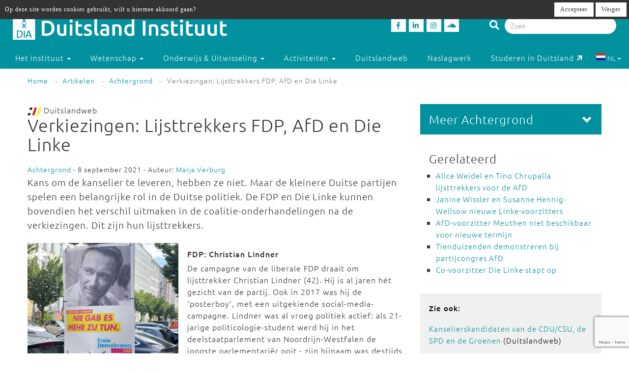

--- FILE ---
content_type: text/html; charset=utf-8
request_url: https://www.duitslandinstituut.nl/artikel/45787/verkiezingen-lijsttrekkers-fdp-afd-en-die-linke
body_size: 13927
content:
<!DOCTYPE html>
<html lang="nl">
<head>
	<meta charset="utf-8">
    <meta name="google-site-verification" content="-7dz8AJLcsXu4tJlITqT8IMPUDElpFBGB6Qpz_-TcWk" />
    <meta name="viewport" content="height=device-height, width=device-width, initial-scale=1.0, maximum-scale=1.0, user-scalable=no">        
    <!--

    @
    @@
    @@           @@       @@@@@   @@  @@@@@@  @@     @@     @@     @@    @@
    @@@          @@@@     @@  @@  @@  @@@@@@  @@@   @@@    @@@@    @@@   @@
    @@@ @@@@@@@@ @@       @@  @@  @@    @@    @@@@ @@@@   @@  @@   @@@@  @@
    @@@@@@@@@@@@@@@       @@@@@   @@    @@    @@ @ @ @@  @@@@@@@@  @@ @@ @@
    @@ @@@@@@@@@ @@       @@  @@  @@    @@    @@ @@@ @@  @@@@@@@@  @@  @@@@
    @@@  @@@@@  @@@       @@  @@  @@    @@    @@  @  @@  @@    @@  @@   @@@
    @@@@@@@@@@@@@@@       @@@@@   @@    @@    @@     @@  @@    @@  @@    @@
     @@   @@@   @@
      @@@     @@@
        @@@@@@@           - powered by TrafficTower CMS  -  www.bitman.nl -

    -->

    <title>Verkiezingen: Lijsttrekkers FDP, AfD en Die Linke - Duitsland Instituut</title>

            <meta name="description" content="De kleine Duitse partijen spelen een belangrijke rol in de politiek. Dit zijn hun lijsttrekkers.">
    
    <meta name="generator" content="TrafficTower">
    <link rel="author" type="text/html" href="http://www.bitman.nl/">

        <meta property="og:url" content="https://www.duitslandinstituut.nl/artikel/45787/verkiezingen-lijsttrekkers-fdp-afd-en-die-linke">
    <meta property="og:site_name" content="Duitsland Instituut">
    <meta property="og:title" content="Verkiezingen: Lijsttrekkers FDP, AfD en Die Linke">
    <meta property="og:type" content="article">
            <meta property="og:description" content="De kleine Duitse partijen spelen een belangrijke rol in de politiek. Dit zijn hun lijsttrekkers.">
                <meta property="og:image" content="https://www.duitslandinstituut.nl/assets/upload/artikel/Achtergrond/lindner_verkiezingsposter_Berlijn2021_800_Dweb-MarjaVerburg.jpg?v=1">
    
                <link rel="apple-touch-icon" href="https://www.duitslandinstituut.nl/assets/upload/Logo's/Duitsland-Instituut-Amsterdam-Logo-Zwart.png?v=1">
    
        <link rel="alternate" title="RSS Feed" href="https://www.duitslandinstituut.nl/rss" type="application/rss+xml">
    <link rel="alternate" title="Agenda RSS Feed" href="https://www.duitslandinstituut.nl/rss/agenda" type="application/rss+xml">

	<link rel="icon" type="image/png" sizes="32x32" href="https://www.duitslandinstituut.nl/assets/img/favicon-32x32.png?v=1">
	<link rel="icon" type="image/png" sizes="96x96" href="https://www.duitslandinstituut.nl/assets/img/favicon-96x96.png?v=1">
	<link rel="icon" type="image/png" sizes="16x16" href="https://www.duitslandinstituut.nl/assets/img/favicon-16x16.png?v=1">

        <link rel="stylesheet" href="https://www.duitslandinstituut.nl/assets/css/bootstrap.min.css?v=1">
    <link rel="stylesheet" href="https://www.duitslandinstituut.nl/assets/css/fancybox/jquery.fancybox.css?v=1">
    <link rel="stylesheet" href="https://www.duitslandinstituut.nl/assets/css/fonts.css?v=1">
    <link rel="stylesheet" href="https://www.duitslandinstituut.nl/assets/css/font-awesome.min.css?v=1">

    <link rel="stylesheet" href="https://www.duitslandinstituut.nl/assets/css/screen.min.css?v=1" media="screen">
    <link rel="stylesheet" href="https://www.duitslandinstituut.nl/assets/css/tablet.min.css?v=1" media="screen and (min-width: 768px) and (max-width: 991px)">
    <link rel="stylesheet" href="https://www.duitslandinstituut.nl/assets/css/mobile.min.css?v=1" media="screen and (max-width: 767px)">
    <link rel="stylesheet" href="https://www.duitslandinstituut.nl/assets/css/print.min.css?v=1" media="print">
    <link rel="stylesheet" href="https://www.duitslandinstituut.nl/assets/css/screen_2020.min.css?v=1" media="screen">
    <link rel="stylesheet" href="https://www.duitslandinstituut.nl/assets/css/tablet_2020.min.css?v=1" media="screen and (min-width: 768px) and (max-width: 991px)">
    <link rel="stylesheet" href="https://www.duitslandinstituut.nl/assets/css/mobile_2020.min.css?v=1" media="screen and (max-width: 767px)">

    <link rel="stylesheet" href="https://use.fontawesome.com/releases/v5.7.2/css/all.css" integrity="sha384-fnmOCqbTlWIlj8LyTjo7mOUStjsKC4pOpQbqyi7RrhN7udi9RwhKkMHpvLbHG9Sr" crossorigin="anonymous">

    
            	<style>
			#comments .comment-indent {
	margin-left: 30px;
}

/* temp */
#comments textarea, #comments-form textarea {
	width: 100%;
	box-sizing: border-box;
	-moz-box-sizing: border-box;
}
#comments .comment {
	margin-top: 20px;
}

#comments .comment-actions {
	border-top: 1px solid #ccc;
	padding: 5px 0;
}

#comments .icon-flag {
	cursor: pointer;
}#cookielaw_banner{
	position: fixed;
	top: 0px;
	left: 0px;
	width: 100%;
	background-color: rgb(51, 51, 51);
	color: rgb(255, 255, 255);
	font-family: verdana;
	font-size: 12px;
	z-index: 100;
}

#cookielaw_banner .cookielaw_message{
	padding: 7px 0 0 10px;
	float: left;
	width: 70%;
	margin: 0px;
	text-align: 
}

#cookielaw_banner .cookielaw_control{
	float: right;
	width: 25%;
	text-align: right;
	padding: 5px 5px 5px 0;
}

#cookielaw_banner .cookielaw_control a {
	font-size: 12px;
	border-radius: 0;
}		</style>
    
</head>
<body id="top">

<div class="wrapper">

	
<header>
	<div class="header container-fluid">

		<div class="row">

			<div class="col-md-6 col-sm-5 col-xs-12">
				<div class="logo">
					<a href="https://www.duitslandinstituut.nl/" title="Ga naar de homepage"><img alt="Duitsland Instituut" src="/assets/upload/Logo's/dia_logo.png"></a>
				</div>
			</div>
			<div class="col-md-3 col-sm-3 col-xs-7">
				<div class="social-media">
											<a href="http://www.facebook.com/duitslandinstituut" target="_blank" title="Duitsland Instituut op Facebook">
						<div class="social-media-item">
							<i class="fab fa-facebook-f"></i>

						</div>
						</a>
																<a href="https://nl.linkedin.com/company/duitsland-instituut-amsterdam" target="_blank" title="Duitsland Instituut op LinkedIn">
						<div class="social-media-item">
							<i class="fab fa-linkedin-in"></i>

						</div>
						</a>
																<a href="https://www.instagram.com/duitslandinstituutamsterdam" target="_blank" title="Duitsland Instituut op Instagram">
						<div class="social-media-item">
							<i class="fab fa-instagram"></i>

						</div>
						</a>
																<a href="https://soundcloud.com/duitslandinstituut" target="_blank" title="Duitsland Instituut op Soundcloud">
						<div class="social-media-item">
							<i class="fab fa-soundcloud"></i>

						</div>
						</a>
					
				</div>
			</div>

			<div class="col-md-3 col-sm-4 col-sm-push-0 col-xs-6 col-xs-push-6">
				<div class="search-bar">
					<form method="get" action="https://www.duitslandinstituut.nl/zoeken#top">
						<i class="fa fa-search"></i>
						<input type="hidden" name="sorteer_chronologisch" value="1">
						<input name="q" type="search" class="form-control" placeholder="Zoek" value="">
					</form>
				</div>
			</div>
		</div>
				<div class="row">

			<nav class="navbar" role="navigation">
				<div class="navbar-header col-xs-4 col-xs-pull-8">
					<button type="button" class="navbar-toggle pull-left" data-toggle="collapse" data-target="#navbar-collapse-1">
						<nobr>Menu &darr;</nobr>
					</button>
				</div>

				<div class="clearfix"></div>

				<div class="collapse navbar-collapse col-xs-12" id="navbar-collapse-1">
					<ul class="nav navbar-nav">

						
							
								

								<li class="dropdown">
									<a href="https://www.duitslandinstituut.nl/over-het-instituut" class="dropdown-toggle" data-toggle="dropdown" role="button" aria-haspopup="true" aria-expanded="false">
										Het instituut <span class="caret"></span>
									</a>		

									<ul class="dropdown-menu">
																					<!-- Beetje overbodig maar just to be shure... -->
																							<li>
													<a href="https://www.duitslandinstituut.nl/over-ons">
														Over ons													</a>
												</li>
																																<!-- Beetje overbodig maar just to be shure... -->
																							<li>
													<a href="https://www.duitslandinstituut.nl/medewerkers">
														Medewerkers													</a>
												</li>
																																<!-- Beetje overbodig maar just to be shure... -->
																							<li>
													<a href="https://www.duitslandinstituut.nl/vacatures-en-stages">
														 Vacatures en stages													</a>
												</li>
																																<!-- Beetje overbodig maar just to be shure... -->
																							<li>
													<a href="https://www.duitslandinstituut.nl/nieuwsbrieven">
														Nieuwsbrieven													</a>
												</li>
																																<!-- Beetje overbodig maar just to be shure... -->
																							<li>
													<a href="https://www.duitslandinstituut.nl/in-de-media">
														In de media													</a>
												</li>
																																<!-- Beetje overbodig maar just to be shure... -->
																							<li>
													<a href="https://www.duitslandinstituut.nl/publicaties">
														Publicaties													</a>
												</li>
																																<!-- Beetje overbodig maar just to be shure... -->
																							<li>
													<a href="https://www.duitslandinstituut.nl/diversiteit-inclusie">
														Diversiteit & Inclusie													</a>
												</li>
																																<!-- Beetje overbodig maar just to be shure... -->
																							<li>
													<a href="https://www.duitslandinstituut.nl/contact-en-route">
														Contact en route													</a>
												</li>
																																<!-- Beetje overbodig maar just to be shure... -->
																							<li>
													<a href="https://www.duitslandinstituut.nl/nieuwe-pagina-17">
														<span class="glyphicon glyphicon-chevron-right"></span> Meer ...													</a>
												</li>
																															
									</ul>																	
								</li>

													
							
								

								<li class="dropdown">
									<a href="https://www.duitslandinstituut.nl/wetenschap" class="dropdown-toggle" data-toggle="dropdown" role="button" aria-haspopup="true" aria-expanded="false">
										Wetenschap <span class="caret"></span>
									</a>		

									<ul class="dropdown-menu">
																					<!-- Beetje overbodig maar just to be shure... -->
																							<li>
													<a href="https://www.duitslandinstituut.nl/wetenschappelijk-programma">
														Wetenschap uitgelicht													</a>
												</li>
																																<!-- Beetje overbodig maar just to be shure... -->
																							<li>
													<a href="https://www.duitslandinstituut.nl/medewerkers-onderzoek">
														 Medewerkers wetenschap													</a>
												</li>
																																<!-- Beetje overbodig maar just to be shure... -->
																							<li>
													<a href="https://www.duitslandinstituut.nl/duitslandstudies-studeren">
														Duitslandstudies													</a>
												</li>
																																<!-- Beetje overbodig maar just to be shure... -->
																							<li>
													<a href="https://www.duitslandinstituut.nl/graduiertenkolleg2">
														Graduiertenkolleg													</a>
												</li>
																																<!-- Beetje overbodig maar just to be shure... -->
																							<li>
													<a href="https://www.duitslandinstituut.nl/platform-duitse-geschiedenis">
														Platform Duitse Geschiedenis													</a>
												</li>
																																<!-- Beetje overbodig maar just to be shure... -->
																							<li>
													<a href="https://www.duitslandinstituut.nl/beurzen-voor-verblijf-in-duitsland">
														Beurzen voor een verblijf in Duitsland													</a>
												</li>
																																<!-- Beetje overbodig maar just to be shure... -->
																							<li>
													<a href="https://www.duitslandinstituut.nl/amsterdam-german-studies-lectures">
														Amsterdam German Studies Lectures													</a>
												</li>
																																<!-- Beetje overbodig maar just to be shure... -->
																							<li>
													<a href="https://www.duitslandinstituut.nl/meer">
														<span class="glyphicon glyphicon-chevron-right"></span> Meer ...													</a>
												</li>
																															
									</ul>																	
								</li>

													
							
								

								<li class="dropdown">
									<a href="https://www.duitslandinstituut.nl/voortgezet-onderwijs" class="dropdown-toggle" data-toggle="dropdown" role="button" aria-haspopup="true" aria-expanded="false">
										Onderwijs & Uitwisseling <span class="caret"></span>
									</a>		

									<ul class="dropdown-menu">
																					<!-- Beetje overbodig maar just to be shure... -->
																							<li>
													<a href="https://www.duitslandinstituut.nl/scholierenprojecten">
														Scholierenprojecten													</a>
												</li>
																																<!-- Beetje overbodig maar just to be shure... -->
																							<li>
													<a href="https://www.duitslandinstituut.nl/docentenprogrammas">
														Docentenprogramma's													</a>
												</li>
																																<!-- Beetje overbodig maar just to be shure... -->
																							<li>
													<a href="https://www.duitslandinstituut.nl/dia-akademie">
														DIA-Akademie													</a>
												</li>
																																<!-- Beetje overbodig maar just to be shure... -->
																							<li>
													<a href="https://www.duitslandinstituut.nl/lesideeen">
														Lesideeën													</a>
												</li>
																																<!-- Beetje overbodig maar just to be shure... -->
																							<li>
													<a href="https://www.duitslandinstituut.nl/fruhstucksei">
														Frühstücksei													</a>
												</li>
																																<!-- Beetje overbodig maar just to be shure... -->
																							<li>
													<a href="https://www.duitslandinstituut.nl/profielwerkstuk-over-duitsland">
														Profielwerkstuk Duits & Duitsland													</a>
												</li>
																																<!-- Beetje overbodig maar just to be shure... -->
																							<li>
													<a href="https://www.duitslandinstituut.nl/duits-studeren">
														Duits studeren													</a>
												</li>
																																<!-- Beetje overbodig maar just to be shure... -->
																							<li>
													<a href="https://www.duitslandinstituut.nl/docent-duits-worden">
														Docent Duits worden													</a>
												</li>
																																<!-- Beetje overbodig maar just to be shure... -->
																							<li>
													<a href="https://www.duitslandinstituut.nl/studie-in-duitsland">
														Studeren in Duitsland													</a>
												</li>
																																<!-- Beetje overbodig maar just to be shure... -->
																							<li>
													<a href="https://www.duitslandinstituut.nl/nieuwe-pagina-19">
														<span class="glyphicon glyphicon-chevron-right"></span> Meer ...													</a>
												</li>
																															
									</ul>																	
								</li>

													
							
								

								<li class="dropdown">
									<a href="https://www.duitslandinstituut.nl/activiteiten" class="dropdown-toggle" data-toggle="dropdown" role="button" aria-haspopup="true" aria-expanded="false">
										Activiteiten <span class="caret"></span>
									</a>		

									<ul class="dropdown-menu">
																					<!-- Beetje overbodig maar just to be shure... -->
																							<li>
													<a href="https://www.duitslandinstituut.nl/agenda">
														Agenda													</a>
												</li>
																																<!-- Beetje overbodig maar just to be shure... -->
																							<li>
													<a href="https://www.duitslandinstituut.nl/deutsches-kino">
														Deutsches Kino													</a>
												</li>
																																<!-- Beetje overbodig maar just to be shure... -->
																							<li>
													<a href="https://www.duitslandinstituut.nl/podcasts">
														DIAudio: onze podcasts													</a>
												</li>
																																<!-- Beetje overbodig maar just to be shure... -->
																							<li>
													<a href="https://www.duitslandinstituut.nl/nederlands-duitse-cultuurdialogen">
														Nederlands-Duitse cultuurdialogen													</a>
												</li>
																																<!-- Beetje overbodig maar just to be shure... -->
																							<li>
													<a href="https://www.duitslandinstituut.nl/sprachstammtisch-duits">
														Sprachstammtisch													</a>
												</li>
																																<!-- Beetje overbodig maar just to be shure... -->
																							<li>
													<a href="https://www.duitslandinstituut.nl/sturm-und-drang">
														Sturm und Drang													</a>
												</li>
																																<!-- Beetje overbodig maar just to be shure... -->
																							<li>
													<a href="https://www.duitslandinstituut.nl/graduiertenkolleg-dia">
														Graduiertenkolleg													</a>
												</li>
																																<!-- Beetje overbodig maar just to be shure... -->
																							<li>
													<a href="https://www.duitslandinstituut.nl/agsl">
														Amsterdam German Studies Lectures													</a>
												</li>
																																<!-- Beetje overbodig maar just to be shure... -->
																							<li>
													<a href="https://www.duitslandinstituut.nl/nieuwe-pagina-14">
														<span class="glyphicon glyphicon-chevron-right"></span> Meer ...													</a>
												</li>
																															
									</ul>																	
								</li>

													
							
															<li class=""><a href="https://www.duitslandinstituut.nl/themas">Duitslandweb</a></li>
													
							
															<li class=""><a href="https://www.duitslandinstituut.nl/naslagwerken">Naslagwerk</a></li>
													
						<li><a href="http://www.studereninduitsland.nl" title="Duitslanddesk" target="_blank">Studeren in Duitsland<span class="duitslanddesk-icon"></span></a></li>
						
						<li class="dropdown languages-chooser hidden-xs">
																
										
																			<button class="btn dropdown-toggle" data-toggle="dropdown">
											<img src="https://www.duitslandinstituut.nl/assets/img/language_nl.svg?v=1" alt="nl">
											NL											<span class="caret"></span>
										</button>
										
										
									
										
										
																			<div class="dropdown-menu">
											<a href="https://www.duitslandinstituut.nl/de" class="dropdown-item">
												<img src="https://www.duitslandinstituut.nl/assets/img/language_de.svg?v=1" alt="de">
												DE											</a>
										</div>
										
																					</li>

					</ul>

				</div>
				
			</nav>

		</div>

	</div></header>
	<div class="content container-fluid">

		
	<ol class="breadcrumb hidden-xs">
									<li><a href="https://www.duitslandinstituut.nl/">Home</a></li>
												<li><a href="https://www.duitslandinstituut.nl/artikelen">Artikelen</a></li>
																							<li><a href="https://www.duitslandinstituut.nl/artikelen/?categorie=achtergrond">Achtergrond</a></li>
						
					<li class="active">Verkiezingen: Lijsttrekkers FDP, AfD en Die Linke</li>
										</ol>
	<div class="visible-xs">
		<br><br>
	</div>

		<div class="row">
			<div class="col-md-8 col-sm-7">
				<article>
					<div class="article">
																																					<img src="https://www.duitslandinstituut.nl/assets/img/logo-duitslandweb.png?v=1" alt="Duitslandweb logo" class="img-inline">&nbsp;Duitslandweb
<h1>
	Verkiezingen: Lijsttrekkers FDP, AfD en Die Linke	</h1><span class="small">
			<a href="https://www.duitslandinstituut.nl/artikelen/?categorie=achtergrond" title="Achtergrond">Achtergrond</a> - 8 september 2021	
			- Auteur:
					<a href="https://www.duitslandinstituut.nl/medewerker/3/marja-verburg" title="Marja Verburg">Marja Verburg</a>			
</span>

	<div class="intro"><p>Kans om de kanselier te leveren, hebben ze niet. Maar de kleinere Duitse partijen spelen een belangrijke rol in de Duitse politiek. De FDP en Die Linke kunnen bovendien het verschil uitmaken in de coalitie-onderhandelingen na de verkiezingen. Dit zijn hun lijsttrekkers.</p></div>


<div class="clearfix"></div>


	<div class="lead-image">

	<a class="fancybox" rel="fancybox-group" href="/assets/upload/artikel/Achtergrond/lindner_verkiezingsposter_Berlijn2021_800_Dweb-MarjaVerburg.jpg" title="Verkiezingsposter Lindner">

		<div style="position:absolute;padding:15px;"><span style="color:white;font-size:24px;" ><i class="fas fa-arrows-alt"></i></span></div>

		<img src="/assets/upload/artikel/Achtergrond/lindner_verkiezingsposter_Berlijn2021_800_Dweb-MarjaVerburg.jpg" alt="Verkiezingen: Lijsttrekkers FDP, AfD en Die Linke">

	</a>

			&copy; Duitslandweb/Marja Verburg<br>
	
	FDP-verkiezingsposter Lindner 2021
</div>

	<div class="body"><h3>FDP: Christian Lindner </h3>
<p>De campagne van de liberale FDP draait om lijsttrekker Christian Lindner (42). Hij is al jaren hét gezicht van de partij. Ook in 2017 was hij de ‘posterboy’, met een uitgekiende social-media-campagne. Lindner was al vroeg politiek actief: als 21-jarige politicologie-student werd hij in het deelstaatparlement van Noordrijn-Westfalen de jongste parlementariër ooit - zijn bijnaam was destijds Bambi. Hij leidde tegelijkertijd een start-up-bedrijf, dat geen succes werd. Lindner besloot zich te richten op zijn werk voor de partij en maakte daar een snelle carrière. </p>
<p>In 2013 werd hij voorzitter van de FDP, toen die voor het eerst in de naoorlogse liberale geschiedenis was <a title="duitslandweb" href="/artikel/3133/fdp-weggestemd-wie-durft-er-nog-met-merkel">weggestemd uit de Bondsdag</a>, omdat de partij de kiesdrempel van 5 procent niet had gehaald. Onder Lindners leiding keerden de liberalen in 2017 met ruim 10 procent weer terug in het parlement. Inmiddels is hij naast partijvoorzitter ook fractievoorzitter en lijsttrekker. Daarmee is de macht binnen de FDP geheel geconcentreerd in zijn persoon. In alle andere partijen in de Bondsdag zijn deze functies over meerdere personen verdeeld.</p>
<p>Lindner is gescheiden, heeft geen kinderen en is sinds een paar jaar samen met RTL-journaliste Franca Lehfeldt. Hij wil dat zijn partij weer gaat regeren. De laatste keer dat de FDP deel uitmaakte van de bondsregering was tussen 2009 en 2013. Zelf wil Lindner minister van Financiën worden, heeft hij meermaals te kennen gegeven. De FDP maakt een goede kans in de regering te komen. De CDU/CSU, de SPD en de Groenen, in welke constellatie dan ook, zullen de liberalen zeer waarschijnlijk nodig hebben om aan een meerderheid te komen. </p>
<p>In 2017 zat de FDP ook aan bij de coalitieonderhandelingen, destijds met de CDU/CSU en de Groenen. Maar toen de formatiebesprekingen een succes leken te worden, trok Lindner tot ieders verrassing <a title="duitslandweb" href="/artikel/23654/politieke-crisis-na-mislukte-coalitie-onderhandelingen">ineens de stekker eruit</a>. Liever niet regeren dan slecht regeren, was zijn verklaring. Dat is hem lange tijd nagedragen, ook door zijn eigen aanhang. </p>
<p>Als Lindner kon kiezen, zou hij het liefst met de CDU/CSU regeren, heeft hij de afgelopen maanden benadrukt. Belangrijke FDP-thema’s - geen belastingverhoging, een klimaatbeleid dat rekening houdt met economische belangen - liggen dichter bij de christendemocraten dan bij de SPD en de Groenen. Maar in recente interviews (<a title="www.tagesschau.de" href="https://www.tagesschau.de/inland/btw21/lindner-329.html" target="_blank">zie bv Tagesschau</a>) sluit hij een <em>Ampelkoalition</em> - een stoplichtcoalitie van SPD, Groenen en FDP (rood-groen-geel) - niet uit.</p>
<h3>AfD: Alice Weidel en Tino Chrupalla</h3>
<p><img style="float: left;" src="/assets/upload/artikel/Chrupalla_Weidel_AfD_verkiezingsposter_800_AfDwebsite.jpg" alt="Chrupalla en Weidel, verkiezingsposter AfD. Afb: AfD.de" width="280" height="206" />Alice Weidel (42) en Tino Chrupalla (46) <a title="www.dw.com" href="https://www.dw.com/de/afd-spitzenkandidaten-sieg-der-radikalen/a-57657510" target="_blank">wonnen de strijd om het lijsttrekkerschap</a> in mei met grote afstand van een duo uit het gematigde partijkamp van Jörg Meuthen. Bij een online verkiezing onder AfD-leden ging 71 procent van de stemmen naar Weidel en Chrupalla. Zij worden tot het rechtse kamp van de AfD gerekend. De rechts-radicale partijvleugel <a title="duitslandweb" href="/artikel/42602/duitse-veiligheidsdienst-merkt-afd-als-verdacht-aan">Der Flügel</a> bestaat officieel niet meer, maar de aanhangers daarvan hebben nog wel veel invloed. Zij staan achter Chrupalla en Weidel.</p>
<p>Weidel is samen met mede-fractievoorzitter in de Bondsdag Alexander Gauland een van de bekendste gezichten van de AfD. Ze was vier jaar geleden ook al lijsttrekker. Weidel, afkomstig uit Noordrijn-Westfalen, is gepromoveerd econome en werkte voor haar politieke carrière als bedrijfsadviseur. Ze woont deels in Zwitserland met haar vriendin, met wie ze twee zonen opvoedt. Weidel valt op met felle aanvallen op Merkel, het Duitse vluchtelingenbeleid en op de islam. Daarbij sprak ze bijvoorbeeld van <a title="www.youtube.com" href="https://www.youtube.com/watch?v=ZEGj1T0pnR0" target="_blank">“hoofddoekmeisjes” en “<em>Messermänner</em>" (mannen met messen)</a> die de Duitse samenleving bedreigen. Ze is in een financieel schandaal verwikkeld vanwege illegale giften van lobbyisten. De Bondsdag heeft de AfD in een van die zaken vorig jaar een <a title="www.spiegel.de" href="https://www.spiegel.de/politik/deutschland/afd-scheitert-mit-klage-gegen-bussgeld-in-spendenaffaere-um-alice-weidel-a-ca2e5b3b-157a-415d-95fe-205eb85abe72" target="_blank">boete van bijna 400.000</a> euro opgelegd.<em> Update 21-9-2021</em>: Een <a title="duitslandweb" href="/artikel/45993/onderzoek-naar-illegale-giften-aan-afd-lijsttrekker-weidel-stopgezet">andere procedure</a> is inmiddels wegens gebrek aan bewijs stopgezet.</p>
<p>Chrupalla, afkomstig uit het Oost-Duitse Saksen en van beroep huisschilder, werd binnen de AfD in een klap bekend toen hij in 2017 in zijn kieskring de CDU-minister-president van zijn deelstaat Kretschmer versloeg en met een direct mandaat in de Bondsdag werd gekozen. Hij maakte daarna snel carrière en <a title="duitslandweb" href="/artikel/34603/afd-wil-afrekenen-met-radicale-uitstraling">werd in 2019 partijvoorzitter</a> naast Meuthen. Chrupalla huldigt rechts-radicale standpunten, zoals dat het Duitse volk ten onder gaat door ‘omvolking’ die door ‘de politieke elite’ wordt gestimuleerd. </p>
<p>Weidel en Chrupalla hopen te bereiken dat de AfD na de verkiezingen de grootste oppositiepartij blijft. Vanwege haar radicale standpunten willen de andere partijen niet met de AfD samenwerken. Zo staat in het <a title="www.afd.de" href="https://www.afd.de/wahlprogramm/" target="_blank">AfD-verkiezingsprogramma</a> dat Duitsland uit de EU moet stappen, dat klimaatverandering niet hoeft te worden aangepakt, dat gezinshereniging voor vluchtelingen moet worden verboden en migratie sterk moet worden ingeperkt. Ook heeft de AfD als mogelijkheid in haar verkiezingsprogramma opgenomen dat er een hek aan de Duitse grens wordt gebouwd. </p>
<h3>Die Linke: Janine Wissler en Dietmar Bartsch</h3>
<p><img style="float: left;" src="/assets/upload/artikel/Achtergrond/Wissler_Bartsch_Linke_2021_800_Flickr-DieLinke.jpg" alt="Wissler en Bartsch, mei 2021. Afb: Flickr/Die Linke" width="280" height="215" />Die Linke heeft voor Janine Wissler (40) en Dietmar Bartsch (63) <a title="www.tagesschau.de" href="https://www.tagesschau.de/inland/linkspartei-spitzenduo-101.html" target="_blank">als lijsttrekkersduo gekozen</a> omdat ze de partij breed vertegenwoordigen. Wissler, een van de twee voorzitters van de socialistische partij, is afkomstig uit West-Duitsland en behoort tot de linkervleugel, die zo min mogelijk compromissen wil aangaan. Bartsch, co-fractievoorzitter in de Bondsdag, is Oost-Duits en veel gematigder: hij is bereid tot afspraken om te kunnen regeren. </p>
<p>Wissler en Bartsch hebben nogal wat te stellen met intern geruzie binnen Die Linke, waardoor het lastig is de aandacht te vestigen op hun belangrijkste <a title="www.die-linke.de" href="https://www.die-linke.de/wahlen/" target="_blank">verkiezingsthema’s</a>: hogere minimumlonen, werkloosheidsuitkeringen en pensioenen; en een klimaatbeleid dat sociaal rechtvaardig is en niet 'slechts een elite-project’.</p>
<p>Die Linke lijkt op een slechter resultaat af te stevenen dan de 9,2 procent die ze in 2017 haalde. Toch wijzen de peilingen er kort voor de verkiezingen op dat regeringsdeelname getalsmatig een optie is. Dat zou dan om een coalitie met de SPD en de Groenen gaan. In de <a title="duitslandweb" href="/naslagwerk/184/regeringen-en-partijen-in-de-deelstaten">deelstaten</a> werken deze partijen ook met elkaar samen. Maar de SPD en de Groenen hebben duidelijk laten weten dat ze de socialisten op landelijk niveau niet <em>regierungsfähig</em> vinden: Die Linke stemde in augustus niet in met de Duitse reddingsactie in Afghanistan, is tegen de Navo en wil niet dat Duitsland meedoet aan internationale militaire missies. </p>
<p>Toch willen Wissler en Bartsch de mogelijkheid voor een rood-rood-groene coalitie open houden. Begin september kwam Die Linke met een <em>Sofortprogramm</em>, waarin de nadruk op sociale thema’s ligt en de buitenlandse politiek nauwelijks aan bod komt. Het regeringsplan leest <a title="www.tagesschau.de" href="https://www.tagesschau.de/inland/btw21/linkspartei-programm-105.html" target="_blank">volgens nieuwssite Tagesschau</a> “als een reclamebrochure voor rood-rood-groen”. </p></div>

<div class="clearfix"></div>

<div class="tags">
	<small>
		Tags:
				 <a href="https://www.duitslandinstituut.nl/zoeken?tags=fdp" title="fdp">fdp</a>, <a href="https://www.duitslandinstituut.nl/zoeken?tags=Die Linke" title="Die Linke">Die Linke</a>, <a href="https://www.duitslandinstituut.nl/zoeken?tags=AfD" title="AfD">AfD</a>, <a href="https://www.duitslandinstituut.nl/zoeken?tags=Dietmar Bartsch" title="Dietmar Bartsch">Dietmar Bartsch</a>, <a href="https://www.duitslandinstituut.nl/zoeken?tags=Christian Lindner" title="Christian Lindner">Christian Lindner</a>, <a href="https://www.duitslandinstituut.nl/zoeken?tags=Alice Weidel" title="Alice Weidel">Alice Weidel</a>, <a href="https://www.duitslandinstituut.nl/zoeken?tags=verkiezingscampagne" title="verkiezingscampagne">verkiezingscampagne</a>, <a href="https://www.duitslandinstituut.nl/zoeken?tags=Tino Chrupalla " title="Tino Chrupalla ">Tino Chrupalla </a>, <a href="https://www.duitslandinstituut.nl/zoeken?tags=verkiezingen 2021" title="verkiezingen 2021">verkiezingen 2021</a>, <a href="https://www.duitslandinstituut.nl/zoeken?tags=Janine Wissler" title="Janine Wissler">Janine Wissler</a>	</small>
</div>
<div class="share">

	<div class="share-btn share-btn-print" title="Print deze pagina"><span class="fa fa-lg fa-print"></span></div>
	<span class="share-btn share-btn-pdf" data-href="https://www.duitslandinstituut.nl/artikel/pdf/45787" title="Download deze pagina"><span class="fa fa-lg fa-file-pdf-o"></span></span>
	<div class="share-btn share-btn-social" data-provider="facebook" data-url="https://www.duitslandinstituut.nl/artikel/45787/verkiezingen-lijsttrekkers-fdp-afd-en-die-linke" title="Deel op Facebook"><span class="fab fa-facebook-f"></span></div>
	<div class="share-btn share-btn-social" data-provider="linkedin" data-url="https://www.duitslandinstituut.nl/artikel/45787/verkiezingen-lijsttrekkers-fdp-afd-en-die-linke" title="Deel op LinkedIn"><span class="fab fa-linkedin-in"></span></div>

	<div class="clearfix"></div>

</div>
<div id="comments">

	<h2>Reacties</h2>

	
		<p>Geen reacties aanwezig</p>

	
</div><div id="comments-form" class="gutter-top">

	

	
<div class="comment-form" id="commentform0">

		
	<form action="https://www.duitslandinstituut.nl/comment/submit_comment" method="post" accept-charset="utf-8" id="commentform0form" role="form"><div style="display:none">
<input type="hidden" name="csrf_btmn" value="83561f00333461a60c2c5996d8300c0c" />
</div>
		<input type="hidden" name="form_type" value="add" />
		<input type="hidden" name="content_type" value="article" />
		<input type="hidden" name="content_id" value="45787" />
		<input type="hidden" name="current_url" value="artikel/45787/verkiezingen-lijsttrekkers-fdp-afd-en-die-linke" />
		<input type="hidden" name="page_slug" value="_PAGE_/45787/verkiezingen-lijsttrekkers-fdp-afd-en-die-linke" />
		<input type="hidden" name="page_id" value="2156" />
		<input type="hidden" name="parent_id" value="0" />
		<input type="hidden" name="ancestor_id" value="0" />

		<div class="form-group">
			<label class="control-label" for="comment_comment">Reactie:</label>
			<textarea maxlength="500" id="comment_comment" name="comment" class="form-control" rows="5"></textarea>
			<div class="text-right"><small>Maximaal 500 tekens toegestaan</small></div>
			<span class="help-block"></span>	
		</div>

					<div class="form-group row">
				<label class="control-label col-sm-12" for="comment_name">Naam:</label>
				<div class="col-sm-6">
					<input type="text" id="comment_name" name="name" class="form-control" value="" />
					<span class="help-block"></span>
				</div>
				<div class="clearfix"></div>
			</div>

			<div class="form-group row">
				<label class="control-label col-sm-12" for="comment_email">E-mailadres:</label>
				<div class="col-sm-6">
					<input type="email" id="comment_email" name="email" class="form-control" value="" />
					<span class="help-block"></span>
				</div>
			</div>
		
		<div class="form-group">
			<button class="btn btn-success g-recaptcha" data-sitekey="6LfZ9jUUAAAAAOk2PyPjGW7u7ToZUuUlr-BEV7-U" data-callback="onSubmitReaction0">Reactie plaatsen</button>
		</div>

	</form>
	<script src="https://www.google.com/recaptcha/api.js" async defer></script>
	<script>
		function onSubmitReaction0(token) {
			document.getElementById("commentform0form").submit();
		}
	</script>

</div>
</div>
<div class="element-gray thema-meer">

		<h3>Lees meer over '<a href="https://www.duitslandinstituut.nl/thema/201/verkiezingen-2021" title="Verkiezingen 2021">Verkiezingen 2021</a>':</h3>
	
	<div class="row">
					<div class="col-md-6 item-outer">
				<div class="item">
										<a href="https://www.duitslandinstituut.nl/artikel/47368/olaf-scholz-beedigd-als-kanselier" title="Olaf Scholz beëdigd als kanselier"><img src="/assets/upload/artikel/Achtergrond/Schermafbeelding 2021-12-08 om 12.07.02.jpg" alt="Olaf Scholz beëdigd als kanselier"></a>
					
					<h4><a href="https://www.duitslandinstituut.nl/artikel/47368/olaf-scholz-beedigd-als-kanselier" title="Olaf Scholz beëdigd als kanselier">Olaf Scholz beëdigd als kanselier</a></h4>
					
					<p>De nieuwe kanselier Scholz (SPD) vormt een nieuwe regering met de Groenen en de FDP. </p>
					
					<p class="text-right">
						<br>
						<a href="https://www.duitslandinstituut.nl/artikel/47368/olaf-scholz-beedigd-als-kanselier" title="Olaf Scholz beëdigd als kanselier">Lees meer</a>
					</p>
				</div>
			</div>
					<div class="col-md-6 item-outer">
				<div class="item">
										<a href="https://www.duitslandinstituut.nl/artikel/47132/spd-groenen-en-fdp-presenteren-regeerakkoord" title="SPD, Groenen en FDP presenteren regeerakkoord"><img src="/assets/upload/artikel/Achtergrond/persco-regeerakkoord_ampel_2021_screenshot.jpg" alt="SPD, Groenen en FDP presenteren regeerakkoord"></a>
					
					<h4><a href="https://www.duitslandinstituut.nl/artikel/47132/spd-groenen-en-fdp-presenteren-regeerakkoord" title="SPD, Groenen en FDP presenteren regeerakkoord">SPD, Groenen en FDP presenteren regeerakkoord</a></h4>
					
					<p>Corona terugdringen en een ambitieus klimaatbeleid: dat ziet de nieuwe stoplichtcoalitie als belangrijkste taken.</p>
					
					<p class="text-right">
						<br>
						<a href="https://www.duitslandinstituut.nl/artikel/47132/spd-groenen-en-fdp-presenteren-regeerakkoord" title="SPD, Groenen en FDP presenteren regeerakkoord">Lees meer</a>
					</p>
				</div>
			</div>
					<div class="col-md-6 item-outer">
				<div class="item">
										<a href="https://www.duitslandinstituut.nl/artikel/46734/nieuwe-bondsdag-komt-voor-het-eerst-bijeen" title="Nieuwe Bondsdag komt voor het eerst bijeen"><img src="/assets/upload/artikel/Achtergrond/Bondsdag_feb2020_800_wiki_SteffenProessdorf.jpg" alt="Nieuwe Bondsdag komt voor het eerst bijeen"></a>
					
					<h4><a href="https://www.duitslandinstituut.nl/artikel/46734/nieuwe-bondsdag-komt-voor-het-eerst-bijeen" title="Nieuwe Bondsdag komt voor het eerst bijeen">Nieuwe Bondsdag komt voor het eerst bijeen</a></h4>
					
					<p>Dinsdag komt de nieuw gekozen Bondsdag voor het eerst bijeen. Met 736 zetels is het de grootste ooit.</p>
					
					<p class="text-right">
						<br>
						<a href="https://www.duitslandinstituut.nl/artikel/46734/nieuwe-bondsdag-komt-voor-het-eerst-bijeen" title="Nieuwe Bondsdag komt voor het eerst bijeen">Lees meer</a>
					</p>
				</div>
			</div>
					<div class="col-md-6 item-outer">
				<div class="item">
										<a href="https://www.duitslandinstituut.nl/artikel/46676/formatiegesprekken-spd-groenen-en-fdp-van-start" title="Formatiegesprekken SPD, Groenen en FDP van start"><img src="/assets/upload/artikel/Achtergrond/stoplicht_Dld_800_wiki_FranciscoWelter-Schultes.jpg" alt="Formatiegesprekken SPD, Groenen en FDP van start"></a>
					
					<h4><a href="https://www.duitslandinstituut.nl/artikel/46676/formatiegesprekken-spd-groenen-en-fdp-van-start" title="Formatiegesprekken SPD, Groenen en FDP van start">Formatiegesprekken SPD, Groenen en FDP van start</a></h4>
					
					<p>De formatie verloopt voortvarend, maar SPD, Groenen en FDP hebben nog harde noten te kraken.</p>
					
					<p class="text-right">
						<br>
						<a href="https://www.duitslandinstituut.nl/artikel/46676/formatiegesprekken-spd-groenen-en-fdp-van-start" title="Formatiegesprekken SPD, Groenen en FDP van start">Lees meer</a>
					</p>
				</div>
			</div>
			</div>

</div>						
					</div>
				</article>
			</div>

			<div class="col-md-4 col-sm-5">
				<aside>
					<div class="aside">
												<div class="element-inverted  sidenav">
	<div class="handle">
		<div class="pull-right">
			<span class="glyphicon glyphicon-chevron-down"></span>
		</div>
		<h3 class="no-margins">Meer Achtergrond</h3>
	</div>
	<div class="body">
		<ul class="list-unstyled">
						<li><a href="https://www.duitslandinstituut.nl/artikel/66175/expansiedrift-koffiezaak-lap-leidt-tot-boycot" title="Expansiedrift koffiezaak LAP leidt tot boycot">Expansiedrift koffiezaak LAP leidt tot boycot</a></li>
						<li><a href="https://www.duitslandinstituut.nl/artikel/66100/duitsland-in-2026" title="Duitsland in 2026">Duitsland in 2026</a></li>
						<li><a href="https://www.duitslandinstituut.nl/artikel/65855/kiesdrempel-remt-diversiteit-in-bondsdag" title="Kiesdrempel remt diversiteit in Bondsdag">Kiesdrempel remt diversiteit in Bondsdag</a></li>
						<li><a href="https://www.duitslandinstituut.nl/artikel/65825/100-jaar-daad-kennis-uitwisselen-in-moeilijke-tijden" title="100 jaar DAAD: kennis uitwisselen in moeilijke tijden">100 jaar DAAD: kennis uitwisselen in moeilijke tijden</a></li>
						<li><a href="https://www.duitslandinstituut.nl/artikel/65684/podcast-achtung-antifa-motie-ook-in-duitsland" title="Podcast Achtung: Antifa-motie ook in Duitsland">Podcast Achtung: Antifa-motie ook in Duitsland</a></li>
						<li><a href="https://www.duitslandinstituut.nl/artikel/65617/gastropopulismus-wij-zijn-geen-broccolirepubliek" title="Gastropopulismus: 'Wij zijn geen broccolirepubliek!'">Gastropopulismus: 'Wij zijn geen broccolirepubliek!'</a></li>
						<li><a href="https://www.duitslandinstituut.nl/artikel/65586/historici-vinden-fotos-deportatie-hamburg" title="Historici vinden foto's deportatie Hamburg">Historici vinden foto's deportatie Hamburg</a></li>
						<li><a href="https://www.duitslandinstituut.nl/artikel/65442/nefertiti-schittert-in-berlijn-niet-in-cairo" title="Nefertiti schittert in Berlijn, niet in Caïro">Nefertiti schittert in Berlijn, niet in Caïro</a></li>
						<li><a href="https://www.duitslandinstituut.nl/artikel/65426/de-lange-nasleep-van-de-cumex-fraude" title="De lange nasleep van de CumEx-fraude">De lange nasleep van de CumEx-fraude</a></li>
						<li><a href="https://www.duitslandinstituut.nl/artikel/64890/merz-sluit-samenwerking-met-afd-uit" title="Merz sluit samenwerking met AfD uit">Merz sluit samenwerking met AfD uit</a></li>
					</ul>

					<br>
			<a class="pull-right" href="https://www.duitslandinstituut.nl/artikelen/?categorie=achtergrond">Lees meer Achtergrond</a>
			<div class="clearfix"></div>
			</div>
</div><div class="element-white element-related">
	<h3>Gerelateerd</h3>
	<ul>
					<li>
				<a href="https://www.duitslandinstituut.nl/artikel/44001/alice-weidel-en-tino-chrupalla-lijsttrekkers-voor-de-afd" title="Alice Weidel en Tino Chrupalla lijsttrekkers voor de AfD">Alice Weidel en Tino Chrupalla lijsttrekkers voor de AfD</a>
							</li>
					<li>
				<a href="https://www.duitslandinstituut.nl/artikel/42521/janine-wissler-en-susanne-hennig-wellsow-nieuwe-linke-voorzitters" title="Janine Wissler en Susanne Hennig-Wellsow nieuwe Linke-voorzitters">Janine Wissler en Susanne Hennig-Wellsow nieuwe Linke-voorzitters</a>
							</li>
					<li>
				<a href="https://www.duitslandinstituut.nl/artikel/46529/afd-voorzitter-meuthen-niet-beschikbaar-voor-nieuwe-termijn" title="AfD-voorzitter Meuthen niet beschikbaar voor nieuwe termijn">AfD-voorzitter Meuthen niet beschikbaar voor nieuwe termijn</a>
							</li>
					<li>
				<a href="https://www.duitslandinstituut.nl/artikel/60130/tienduizenden-demonstreren-bij-partijcongres-afd" title="Tienduizenden demonstreren bij partijcongres AfD">Tienduizenden demonstreren bij partijcongres AfD</a>
							</li>
					<li>
				<a href="https://www.duitslandinstituut.nl/artikel/49682/co-voorzitter-die-linke-stapt-op" title="Co-voorzitter Die Linke stapt op">Co-voorzitter Die Linke stapt op</a>
							</li>
			</ul>
</div><div class="element-gray">
	<p><strong>Zie ook:</strong></p>
<p><a title="duitslandweb" href="/artikel/44977/bondsdagverkiezingen-2021-de-lijsttrekkers">Kanselierskandidaten van de CDU/CSU, de SPD en de Groenen</a> (Duitslandweb)</p>
<p><a title="duitslandweb" href="/artikel/42544/factsheet-verkiezingen-duitsland-2021">Factsheet verkiezingen Duitsland 2021</a> (Duitslandweb)</p>
<p><a title="www.wahlrecht.de" href="https://www.wahlrecht.de/umfragen/index.htm" target="_blank">Peilingen</a> (Wahlrecht.de)</p></div>						
					</div>
				</aside>
			</div>
		</div>

	</div>
</div>
<footer>
	<div class="footer container-fluid">

		<div class="row">
			<div class="col-md-4 col-sm-6">

									<p class="language-chooser visible-xs">
																					<span class="active">NL</span>
																												<a title="DE" href="https://www.duitslandinstituut.nl/de">DE</a>
																		</p>
				
															<p>Bezoekadres<br />Oude Hoogstraat 24<br />1012 CE Amsterdam</p>
<p>Postadres<br />Postbus 1628<br />1000 BP Amsterdam</p>
<p><em>voor pakketten:</em><br />Tafelbergweg 51<br />1105 BD Amsterdam</p>
<p>020 525 3690<br /> dia@uva.nl</p>
<p> </p>									
			</div>

			<div class="col-md-4 col-sm-6">
															<p>Stichting Duitsland Instituut<br /> bij de Universiteit van Amsterdam</p>
<p>Met ondersteuning van</p>
<p> <img src="/assets/upload/Logo's/Logo's UvA + OCW + DAAD wit doorzichtig.png" alt="" width="349" height="207" /></p>												</div>

			<div class="col-md-4 col-sm-6">
															<p><strong>Direct naar:</strong></p>
<ul>
<li><a href="/">Home</a></li>
<li><a href="/persberichten" target="_blank">Pers</a></li>
<li><a href="/vrienden-van-het-dia">ANBI-status</a></li>
<li><a href="/algemene-leveringsvoorwaarden">Algemene voorwaarden</a></li>
<li><a href="/wat-te-doen-bij-vragen-of-klachten">Vragen of klachten</a></li>
</ul>
<p> </p>											<p>Fotomateriaal met dank aan:</p>
<p><a href="https://www.picture-alliance.com/" target="_blank"><img src="/assets/upload/Logo's/pa_picture_alliance_white.png" alt="" width="160" height="28" /></a></p>											<p><a href="https://www.duitslandinstituut.nl/privacyverklaring">Privacy-verklaring</a></p>
<p> </p>												</div>
		</div>

	</div></footer>

<!-- place this right before </body> -->
<div class="g-recaptcha"
     data-sitekey="6LfZ9jUUAAAAAOk2PyPjGW7u7ToZUuUlr-BEV7-U"
     data-size="invisible"
     data-callback="onSubmit">
</div>

<style>
	
	/* Force visibility */
	.grecaptcha-badge,
	.grecaptcha-badge * {
	    opacity: 1 !important;
	    visibility: visible !important;
	}

	/* default hidden-right state */
	.grecaptcha-badge {
	    position: fixed !important;
	    bottom: 14px !important;
	    right: -186px !important; /* hidden */
	    width: 256px !important;
	    height: 60px !important;
	    overflow: hidden !important;
	    border-radius: 3px !important;
	    z-index: 9999999 !important;

	    transition: right 0.35s ease !important;
	    pointer-events: auto !important;
	    box-shadow: gray 0px 0px 5px !important;
	}

	/* hover slide-in */
	.grecaptcha-badge:hover {
	    right: 0px !important;
	}

</style>


<a href="#top" class="smooth top-button" title="Ga naar top">
	<div class="inner text-center">
		&uarr;<br>top
	</div>
</a>

        <div id="cookielaw_banner">
	<div class="cookielaw_message">Op deze site worden cookies gebruikt, wilt u hiermee akkoord gaan?</div>
	<div class="cookielaw_control">
		<a id="cookielaw_accept" href="https://www.duitslandinstituut.nl/cookielaw/accept" class="btn btn-default">Accepteer</a>
		<a id="cookielaw_reject" href="https://www.duitslandinstituut.nl/cookielaw/reject" class="btn btn-default">Weiger</a>
	</div>
</div>
        <!--[if lte IE 7]>
<style>
#wrapper,
header,
#header
footer,
#footer {
	display: none;
}

#ie7-notification {
	 width: 800px; 
	 height: 100%; 
	 background-color: white; 
	 margin: 40px auto;
	 font-family: Arial;
}
#ie7-notification img {
	border: 0;
}
#ie7-notification table{
    width:600px;
    margin-left:20px;
}

</style>

<div id="ie7-notification">
	<center>
		<h1>U gebruikt een verouderde versie van Internet&nbsp;Explorer</h1>
        <p>U maakt gebruik van Internet Explorer 6 of 7 om webpagina's te bekijken. Dit programma is sterk verouderd en wordt door deze website niet ondersteund. U kunt gratis een vervangend programma downloaden door op één van de onderstaande logo's te klikken:</p>
        <table>
            <tr>
                <td style="padding-left:10px;">
                    <a href="http://www.mozilla.org/firefox" target="_blank">
                        <img src="https://www.duitslandinstituut.nl/assets/img/ie7-notification/ico_firefox.png" alt="Firefox" title="Firefox" />
                        Mozilla Firefox
                    </a>
                </td>
                <td style="padding-left:20px;">
                    <a href="http://www.google.com/chrome" target="_blank">
                        <img src="https://www.duitslandinstituut.nl/assets/img/ie7-notification/ico_chrome.png" alt="Chrome" title="Chrome" />
                        Google Chrome
                    </a>
                </td>
                <td>
                    <a href="http://www.opera.com" target="_blank">
                        <img src="https://www.duitslandinstituut.nl/assets/img/ie7-notification/ico_opera.png" alt="Opera" title="Opera" style="margin-right:20px;" />
                        Opera
                    </a>
                </td>
            </tr>
        </table>
	</center>
</div>
<![endif]-->
         <script type="text/javascript">
        // Make base_url and site_url available in javascript
     	document.cms_base_url = 'https://www.duitslandinstituut.nl';
        document.cms_site_url = 'https://www.duitslandinstituut.nl';
    </script>	

	    <script src="//ajax.googleapis.com/ajax/libs/jquery/1.10.2/jquery.min.js"></script>
    <script src="https://www.duitslandinstituut.nl/assets/js/bootstrap.min.js?v=1"></script>
    <script src="https://www.duitslandinstituut.nl/assets/js/jquery.fancybox.pack.js?v=1"></script>
    <script src="https://www.duitslandinstituut.nl/assets/js/dia-fancybox.js?v=1"></script>
    <script src="https://www.duitslandinstituut.nl/assets/js/smooth-anchor.js?v=1"></script>
    <script src="https://www.duitslandinstituut.nl/assets/js/dropdown-selector.js?v=1"></script>
    <script src="https://www.duitslandinstituut.nl/assets/js/dia.js?v=1"></script>

        <!--[if lt IE 9]>
    <script src="https://oss.maxcdn.com/libs/html5shiv/3.7.0/html5shiv.js"></script>
    <script src="https://oss.maxcdn.com/libs/respond.js/1.3.0/respond.min.js"></script>
    <![endif]-->

    
        	    <script type="text/javascript">
	    	$(document).ready(function(){
	
	// hash handler
	Comment.toggleForm(location.hash.split('#commentform')[1]);
	Comment.toggleFormEdit(location.hash.split('#commentformedit')[1]);

	// reply and show sub comments
	$('.comment .btn_reply').click(function(){
		Comment.toggleForm(Comment.getId(this));
	});
	$('.comment .btn_subs').click(function(){
		Comment.toggleSubcomments(Comment.getId(this));
	});

	// flag comment
	$('.comment .flag-controls .icon-flag').click(function(){
		Comment.flagConfirmation(Comment.getId(this));
	});
	$('.comment .flag-controls .flag-confirmation .btn_cancel').click(function(){
		Comment.flagCancel(Comment.getId(this));
	});
	$('.comment .flag-controls .flag-confirmation .btn_flag').click(function(){
		var commentHash = $(this).closest('.comment').attr('data-hash');
		Comment.flagSubmit(Comment.getId(this), commentHash);
	});
	$('.comment .flag-controls .btn_ok').click(function(){
		Comment.flagCancel(Comment.getId(this));
	});

	// edit comment
	$('.comment .btn_edit').click(function(){
		Comment.toggleFormEdit(Comment.getId(this));
	});

	// delete comment
	$('.comment .delete-controls .btn_delete').click(function(){
		Comment.deleteConfirmation(Comment.getId(this));
	});
	$('.comment .delete-controls .delete-confirmation .btn_cancel').click(function(){
		Comment.deleteCancel(Comment.getId(this));
	});
	$('.comment .delete-controls .delete-confirmation .btn_flag').click(function(){
		Comment.deleteSubmit(Comment.getId(this));
	});
	$('.comment .delete-controls .btn_ok').click(function(){
		Comment.deleteCancel(Comment.getId(this));
	});

	// rating comments
	$('.comment .rating-controls .btn_vote_up').click(function(){
		Comment.vote('up', Comment.getId(this));
	});
	$('.comment .rating-controls .btn_vote_down').click(function(){
		Comment.vote('down', Comment.getId(this));
	});

	$('.comment-form form').append('<input type="hidden" name="form-boot" value="2">');

});

var Comment = {

	getId: function(handler){
		return $(handler).closest('.comment').attr('data-id');
	},

	toggleForm: function(comment_id){
		if(typeof(comment_id) != 'undefined'){
			$('#comment'+comment_id+' .sub-comments-form').first().toggle();
		}
	},

	toggleSubcomments: function(comment_id){
		$('#comment'+comment_id+' .sub-comments').first().toggle();
		$('#comment'+comment_id+' .btn_subs_show').first().toggle();
		$('#comment'+comment_id+' .btn_subs_hide').first().toggle();
	},

	flagConfirmation: function(comment_id){
		$('#comment'+comment_id+' .flag-confirmation').first().fadeIn();
		$('#comment'+comment_id+' .icon-flag').first().hide();
	},

	flagCancel: function(comment_id){
		$('#comment'+comment_id+' .flag-confirmation').first().hide();
		$('#comment'+comment_id+' .flag-submitted-success').first().hide();
		$('#comment'+comment_id+' .flag-submitted-error').first().hide();
		$('#comment'+comment_id+' .icon-flag').first().show();
	},

	flagSubmit: function(comment_id, comment_hash){
		$.ajax({
			url: document.cms_site_url+'/comment/flag_comment/'+comment_id+'?comment_hash='+comment_hash,
			type: 'get',
			dataType: 'json',
			success: function(data){
				if(data.success){
					$('#comment'+comment_id+' .flag-confirmation').first().hide();
					$('#comment'+comment_id+' .flag-submitted-success').first().fadeIn();
				}
				else{
					$('#comment'+comment_id+' .flag-confirmation').first().hide();
					$('#comment'+comment_id+' .flag-submitted-error').first().fadeIn();
				}
			},
			error: function(){
				$('#comment'+comment_id+' .flag-confirmation').first().hide();
				$('#comment'+comment_id+' .flag-submitted-error').first().fadeIn();
			}
		});	
	},

	toggleFormEdit: function(comment_id){
		$('#comment'+comment_id+' .comment-view').first().toggle();
		$('#comment'+comment_id+' .comment-edit').first().toggle();
	},

	deleteConfirmation: function(comment_id){
		$('#comment'+comment_id+' .delete-confirmation').first().fadeIn();
		$('#comment'+comment_id+' .btn_delete').first().hide();
	},

	deleteCancel: function(comment_id){
		$('#comment'+comment_id+' .delete-confirmation').first().hide();
		$('#comment'+comment_id+' .delete-submitted-success').first().hide();
		$('#comment'+comment_id+' .delete-submitted-error').first().hide();
		$('#comment'+comment_id+' .btn_delete').first().show();
	},

	deleteSubmit: function(comment_id, comment_hash){
		$.ajax({
			url: document.cms_site_url+'/comment/delete_comment/'+comment_id,
			type: 'get',
			dataType: 'json',
			success: function(data){
				if(data.success){
					// reload
					location.reload();
				}
				else{
					$('#comment'+comment_id+' .delete-confirmation').first().hide();
					$('#comment'+comment_id+' .delete-submitted-error').first().fadeIn();
				}
			},
			error: function(){
				$('#comment'+comment_id+' .delete-confirmation').first().hide();
				$('#comment'+comment_id+' .delete-submitted-error').first().fadeIn();
			}
		});	
	},

	vote: function(upOrDown, comment_id) {
		$.ajax({
			url: document.cms_site_url+'/comment/vote/'+upOrDown+'/'+comment_id,
			type: 'get',
			dataType: 'json',
			success: function(data) {
				if(data.success == true) {
					// remove links
					var arrowUp = $('#comment'+comment_id+' .rating-controls .btn_vote_up').first().html();
					var arrowDown = $('#comment'+comment_id+' .rating-controls .btn_vote_down').first().html();
					$('#comment'+comment_id+' .rating-controls .btn_vote_up').first().replaceWith(arrowUp);
					$('#comment'+comment_id+' .rating-controls .btn_vote_down').first().replaceWith(arrowDown);

					// update count
					$('#comment'+comment_id+' .rating-controls .votes_up').first().text(data.comment.vote_up);
					$('#comment'+comment_id+' .rating-controls .votes_down').first().text(data.comment.vote_down);
				}
				else {

				}
			},
			error: function() {
				//
			}
		});
	}

};$(document).ready(function()
{
	function getDocumentHash()
	{
		return escape(document.location.hash.substr(1));
 	}

	$('#cookielaw_accept').click(function()
	{
		var location = document.cms_site_url + '/cookielaw/accept?hash=' + getDocumentHash();

		document.location.href = location;
	});

	$('#cookielaw_reject').click(function()
	{
		var location = document.cms_site_url + '/cookielaw/reject?hash=' + getDocumentHash();

		document.location.href = location;
	});
});	    </script>
    
    
			<!-- Matomo -->
			<script type="text/javascript">
			  var _paq = _paq || [];
			  _paq.push(['trackPageView']);
			  _paq.push(['enableLinkTracking']);
			  (function() {
			    var u="https://stats.bitman.nl/";
			    _paq.push(['setTrackerUrl', u+'piwik.php']);
			    _paq.push(['setSiteId', 17]);
			    var d=document, g=d.createElement('script'), s=d.getElementsByTagName('script')[0];
			    g.type='text/javascript'; g.async=true; g.defer=true; g.src=u+'piwik.js'; s.parentNode.insertBefore(g,s);
			  })();
			</script><noscript><p><img src="https://stats.bitman.nl/piwik.php?idsite=17" style="border:0" alt="" /></p></noscript>
			<!-- End Matomo Code -->        <script>
        (function(i,s,o,g,r,a,m){i['GoogleAnalyticsObject']=r;i[r]=i[r]||function(){
        (i[r].q=i[r].q||[]).push(arguments)},i[r].l=1*new Date();a=s.createElement(o),
        m=s.getElementsByTagName(o)[0];a.async=1;a.src=g;m.parentNode.insertBefore(a,m)
        })(window,document,'script','//www.google-analytics.com/analytics.js','ga');
        ga('create', 'UA-15819561-1', 'auto');
        ga('send', 'pageview');
        </script>
            
</body>
</html>

--- FILE ---
content_type: text/html; charset=utf-8
request_url: https://www.google.com/recaptcha/api2/anchor?ar=1&k=6LfZ9jUUAAAAAOk2PyPjGW7u7ToZUuUlr-BEV7-U&co=aHR0cHM6Ly93d3cuZHVpdHNsYW5kaW5zdGl0dXV0Lm5sOjQ0Mw..&hl=en&v=PoyoqOPhxBO7pBk68S4YbpHZ&size=invisible&anchor-ms=20000&execute-ms=30000&cb=h59xrdony87k
body_size: 49353
content:
<!DOCTYPE HTML><html dir="ltr" lang="en"><head><meta http-equiv="Content-Type" content="text/html; charset=UTF-8">
<meta http-equiv="X-UA-Compatible" content="IE=edge">
<title>reCAPTCHA</title>
<style type="text/css">
/* cyrillic-ext */
@font-face {
  font-family: 'Roboto';
  font-style: normal;
  font-weight: 400;
  font-stretch: 100%;
  src: url(//fonts.gstatic.com/s/roboto/v48/KFO7CnqEu92Fr1ME7kSn66aGLdTylUAMa3GUBHMdazTgWw.woff2) format('woff2');
  unicode-range: U+0460-052F, U+1C80-1C8A, U+20B4, U+2DE0-2DFF, U+A640-A69F, U+FE2E-FE2F;
}
/* cyrillic */
@font-face {
  font-family: 'Roboto';
  font-style: normal;
  font-weight: 400;
  font-stretch: 100%;
  src: url(//fonts.gstatic.com/s/roboto/v48/KFO7CnqEu92Fr1ME7kSn66aGLdTylUAMa3iUBHMdazTgWw.woff2) format('woff2');
  unicode-range: U+0301, U+0400-045F, U+0490-0491, U+04B0-04B1, U+2116;
}
/* greek-ext */
@font-face {
  font-family: 'Roboto';
  font-style: normal;
  font-weight: 400;
  font-stretch: 100%;
  src: url(//fonts.gstatic.com/s/roboto/v48/KFO7CnqEu92Fr1ME7kSn66aGLdTylUAMa3CUBHMdazTgWw.woff2) format('woff2');
  unicode-range: U+1F00-1FFF;
}
/* greek */
@font-face {
  font-family: 'Roboto';
  font-style: normal;
  font-weight: 400;
  font-stretch: 100%;
  src: url(//fonts.gstatic.com/s/roboto/v48/KFO7CnqEu92Fr1ME7kSn66aGLdTylUAMa3-UBHMdazTgWw.woff2) format('woff2');
  unicode-range: U+0370-0377, U+037A-037F, U+0384-038A, U+038C, U+038E-03A1, U+03A3-03FF;
}
/* math */
@font-face {
  font-family: 'Roboto';
  font-style: normal;
  font-weight: 400;
  font-stretch: 100%;
  src: url(//fonts.gstatic.com/s/roboto/v48/KFO7CnqEu92Fr1ME7kSn66aGLdTylUAMawCUBHMdazTgWw.woff2) format('woff2');
  unicode-range: U+0302-0303, U+0305, U+0307-0308, U+0310, U+0312, U+0315, U+031A, U+0326-0327, U+032C, U+032F-0330, U+0332-0333, U+0338, U+033A, U+0346, U+034D, U+0391-03A1, U+03A3-03A9, U+03B1-03C9, U+03D1, U+03D5-03D6, U+03F0-03F1, U+03F4-03F5, U+2016-2017, U+2034-2038, U+203C, U+2040, U+2043, U+2047, U+2050, U+2057, U+205F, U+2070-2071, U+2074-208E, U+2090-209C, U+20D0-20DC, U+20E1, U+20E5-20EF, U+2100-2112, U+2114-2115, U+2117-2121, U+2123-214F, U+2190, U+2192, U+2194-21AE, U+21B0-21E5, U+21F1-21F2, U+21F4-2211, U+2213-2214, U+2216-22FF, U+2308-230B, U+2310, U+2319, U+231C-2321, U+2336-237A, U+237C, U+2395, U+239B-23B7, U+23D0, U+23DC-23E1, U+2474-2475, U+25AF, U+25B3, U+25B7, U+25BD, U+25C1, U+25CA, U+25CC, U+25FB, U+266D-266F, U+27C0-27FF, U+2900-2AFF, U+2B0E-2B11, U+2B30-2B4C, U+2BFE, U+3030, U+FF5B, U+FF5D, U+1D400-1D7FF, U+1EE00-1EEFF;
}
/* symbols */
@font-face {
  font-family: 'Roboto';
  font-style: normal;
  font-weight: 400;
  font-stretch: 100%;
  src: url(//fonts.gstatic.com/s/roboto/v48/KFO7CnqEu92Fr1ME7kSn66aGLdTylUAMaxKUBHMdazTgWw.woff2) format('woff2');
  unicode-range: U+0001-000C, U+000E-001F, U+007F-009F, U+20DD-20E0, U+20E2-20E4, U+2150-218F, U+2190, U+2192, U+2194-2199, U+21AF, U+21E6-21F0, U+21F3, U+2218-2219, U+2299, U+22C4-22C6, U+2300-243F, U+2440-244A, U+2460-24FF, U+25A0-27BF, U+2800-28FF, U+2921-2922, U+2981, U+29BF, U+29EB, U+2B00-2BFF, U+4DC0-4DFF, U+FFF9-FFFB, U+10140-1018E, U+10190-1019C, U+101A0, U+101D0-101FD, U+102E0-102FB, U+10E60-10E7E, U+1D2C0-1D2D3, U+1D2E0-1D37F, U+1F000-1F0FF, U+1F100-1F1AD, U+1F1E6-1F1FF, U+1F30D-1F30F, U+1F315, U+1F31C, U+1F31E, U+1F320-1F32C, U+1F336, U+1F378, U+1F37D, U+1F382, U+1F393-1F39F, U+1F3A7-1F3A8, U+1F3AC-1F3AF, U+1F3C2, U+1F3C4-1F3C6, U+1F3CA-1F3CE, U+1F3D4-1F3E0, U+1F3ED, U+1F3F1-1F3F3, U+1F3F5-1F3F7, U+1F408, U+1F415, U+1F41F, U+1F426, U+1F43F, U+1F441-1F442, U+1F444, U+1F446-1F449, U+1F44C-1F44E, U+1F453, U+1F46A, U+1F47D, U+1F4A3, U+1F4B0, U+1F4B3, U+1F4B9, U+1F4BB, U+1F4BF, U+1F4C8-1F4CB, U+1F4D6, U+1F4DA, U+1F4DF, U+1F4E3-1F4E6, U+1F4EA-1F4ED, U+1F4F7, U+1F4F9-1F4FB, U+1F4FD-1F4FE, U+1F503, U+1F507-1F50B, U+1F50D, U+1F512-1F513, U+1F53E-1F54A, U+1F54F-1F5FA, U+1F610, U+1F650-1F67F, U+1F687, U+1F68D, U+1F691, U+1F694, U+1F698, U+1F6AD, U+1F6B2, U+1F6B9-1F6BA, U+1F6BC, U+1F6C6-1F6CF, U+1F6D3-1F6D7, U+1F6E0-1F6EA, U+1F6F0-1F6F3, U+1F6F7-1F6FC, U+1F700-1F7FF, U+1F800-1F80B, U+1F810-1F847, U+1F850-1F859, U+1F860-1F887, U+1F890-1F8AD, U+1F8B0-1F8BB, U+1F8C0-1F8C1, U+1F900-1F90B, U+1F93B, U+1F946, U+1F984, U+1F996, U+1F9E9, U+1FA00-1FA6F, U+1FA70-1FA7C, U+1FA80-1FA89, U+1FA8F-1FAC6, U+1FACE-1FADC, U+1FADF-1FAE9, U+1FAF0-1FAF8, U+1FB00-1FBFF;
}
/* vietnamese */
@font-face {
  font-family: 'Roboto';
  font-style: normal;
  font-weight: 400;
  font-stretch: 100%;
  src: url(//fonts.gstatic.com/s/roboto/v48/KFO7CnqEu92Fr1ME7kSn66aGLdTylUAMa3OUBHMdazTgWw.woff2) format('woff2');
  unicode-range: U+0102-0103, U+0110-0111, U+0128-0129, U+0168-0169, U+01A0-01A1, U+01AF-01B0, U+0300-0301, U+0303-0304, U+0308-0309, U+0323, U+0329, U+1EA0-1EF9, U+20AB;
}
/* latin-ext */
@font-face {
  font-family: 'Roboto';
  font-style: normal;
  font-weight: 400;
  font-stretch: 100%;
  src: url(//fonts.gstatic.com/s/roboto/v48/KFO7CnqEu92Fr1ME7kSn66aGLdTylUAMa3KUBHMdazTgWw.woff2) format('woff2');
  unicode-range: U+0100-02BA, U+02BD-02C5, U+02C7-02CC, U+02CE-02D7, U+02DD-02FF, U+0304, U+0308, U+0329, U+1D00-1DBF, U+1E00-1E9F, U+1EF2-1EFF, U+2020, U+20A0-20AB, U+20AD-20C0, U+2113, U+2C60-2C7F, U+A720-A7FF;
}
/* latin */
@font-face {
  font-family: 'Roboto';
  font-style: normal;
  font-weight: 400;
  font-stretch: 100%;
  src: url(//fonts.gstatic.com/s/roboto/v48/KFO7CnqEu92Fr1ME7kSn66aGLdTylUAMa3yUBHMdazQ.woff2) format('woff2');
  unicode-range: U+0000-00FF, U+0131, U+0152-0153, U+02BB-02BC, U+02C6, U+02DA, U+02DC, U+0304, U+0308, U+0329, U+2000-206F, U+20AC, U+2122, U+2191, U+2193, U+2212, U+2215, U+FEFF, U+FFFD;
}
/* cyrillic-ext */
@font-face {
  font-family: 'Roboto';
  font-style: normal;
  font-weight: 500;
  font-stretch: 100%;
  src: url(//fonts.gstatic.com/s/roboto/v48/KFO7CnqEu92Fr1ME7kSn66aGLdTylUAMa3GUBHMdazTgWw.woff2) format('woff2');
  unicode-range: U+0460-052F, U+1C80-1C8A, U+20B4, U+2DE0-2DFF, U+A640-A69F, U+FE2E-FE2F;
}
/* cyrillic */
@font-face {
  font-family: 'Roboto';
  font-style: normal;
  font-weight: 500;
  font-stretch: 100%;
  src: url(//fonts.gstatic.com/s/roboto/v48/KFO7CnqEu92Fr1ME7kSn66aGLdTylUAMa3iUBHMdazTgWw.woff2) format('woff2');
  unicode-range: U+0301, U+0400-045F, U+0490-0491, U+04B0-04B1, U+2116;
}
/* greek-ext */
@font-face {
  font-family: 'Roboto';
  font-style: normal;
  font-weight: 500;
  font-stretch: 100%;
  src: url(//fonts.gstatic.com/s/roboto/v48/KFO7CnqEu92Fr1ME7kSn66aGLdTylUAMa3CUBHMdazTgWw.woff2) format('woff2');
  unicode-range: U+1F00-1FFF;
}
/* greek */
@font-face {
  font-family: 'Roboto';
  font-style: normal;
  font-weight: 500;
  font-stretch: 100%;
  src: url(//fonts.gstatic.com/s/roboto/v48/KFO7CnqEu92Fr1ME7kSn66aGLdTylUAMa3-UBHMdazTgWw.woff2) format('woff2');
  unicode-range: U+0370-0377, U+037A-037F, U+0384-038A, U+038C, U+038E-03A1, U+03A3-03FF;
}
/* math */
@font-face {
  font-family: 'Roboto';
  font-style: normal;
  font-weight: 500;
  font-stretch: 100%;
  src: url(//fonts.gstatic.com/s/roboto/v48/KFO7CnqEu92Fr1ME7kSn66aGLdTylUAMawCUBHMdazTgWw.woff2) format('woff2');
  unicode-range: U+0302-0303, U+0305, U+0307-0308, U+0310, U+0312, U+0315, U+031A, U+0326-0327, U+032C, U+032F-0330, U+0332-0333, U+0338, U+033A, U+0346, U+034D, U+0391-03A1, U+03A3-03A9, U+03B1-03C9, U+03D1, U+03D5-03D6, U+03F0-03F1, U+03F4-03F5, U+2016-2017, U+2034-2038, U+203C, U+2040, U+2043, U+2047, U+2050, U+2057, U+205F, U+2070-2071, U+2074-208E, U+2090-209C, U+20D0-20DC, U+20E1, U+20E5-20EF, U+2100-2112, U+2114-2115, U+2117-2121, U+2123-214F, U+2190, U+2192, U+2194-21AE, U+21B0-21E5, U+21F1-21F2, U+21F4-2211, U+2213-2214, U+2216-22FF, U+2308-230B, U+2310, U+2319, U+231C-2321, U+2336-237A, U+237C, U+2395, U+239B-23B7, U+23D0, U+23DC-23E1, U+2474-2475, U+25AF, U+25B3, U+25B7, U+25BD, U+25C1, U+25CA, U+25CC, U+25FB, U+266D-266F, U+27C0-27FF, U+2900-2AFF, U+2B0E-2B11, U+2B30-2B4C, U+2BFE, U+3030, U+FF5B, U+FF5D, U+1D400-1D7FF, U+1EE00-1EEFF;
}
/* symbols */
@font-face {
  font-family: 'Roboto';
  font-style: normal;
  font-weight: 500;
  font-stretch: 100%;
  src: url(//fonts.gstatic.com/s/roboto/v48/KFO7CnqEu92Fr1ME7kSn66aGLdTylUAMaxKUBHMdazTgWw.woff2) format('woff2');
  unicode-range: U+0001-000C, U+000E-001F, U+007F-009F, U+20DD-20E0, U+20E2-20E4, U+2150-218F, U+2190, U+2192, U+2194-2199, U+21AF, U+21E6-21F0, U+21F3, U+2218-2219, U+2299, U+22C4-22C6, U+2300-243F, U+2440-244A, U+2460-24FF, U+25A0-27BF, U+2800-28FF, U+2921-2922, U+2981, U+29BF, U+29EB, U+2B00-2BFF, U+4DC0-4DFF, U+FFF9-FFFB, U+10140-1018E, U+10190-1019C, U+101A0, U+101D0-101FD, U+102E0-102FB, U+10E60-10E7E, U+1D2C0-1D2D3, U+1D2E0-1D37F, U+1F000-1F0FF, U+1F100-1F1AD, U+1F1E6-1F1FF, U+1F30D-1F30F, U+1F315, U+1F31C, U+1F31E, U+1F320-1F32C, U+1F336, U+1F378, U+1F37D, U+1F382, U+1F393-1F39F, U+1F3A7-1F3A8, U+1F3AC-1F3AF, U+1F3C2, U+1F3C4-1F3C6, U+1F3CA-1F3CE, U+1F3D4-1F3E0, U+1F3ED, U+1F3F1-1F3F3, U+1F3F5-1F3F7, U+1F408, U+1F415, U+1F41F, U+1F426, U+1F43F, U+1F441-1F442, U+1F444, U+1F446-1F449, U+1F44C-1F44E, U+1F453, U+1F46A, U+1F47D, U+1F4A3, U+1F4B0, U+1F4B3, U+1F4B9, U+1F4BB, U+1F4BF, U+1F4C8-1F4CB, U+1F4D6, U+1F4DA, U+1F4DF, U+1F4E3-1F4E6, U+1F4EA-1F4ED, U+1F4F7, U+1F4F9-1F4FB, U+1F4FD-1F4FE, U+1F503, U+1F507-1F50B, U+1F50D, U+1F512-1F513, U+1F53E-1F54A, U+1F54F-1F5FA, U+1F610, U+1F650-1F67F, U+1F687, U+1F68D, U+1F691, U+1F694, U+1F698, U+1F6AD, U+1F6B2, U+1F6B9-1F6BA, U+1F6BC, U+1F6C6-1F6CF, U+1F6D3-1F6D7, U+1F6E0-1F6EA, U+1F6F0-1F6F3, U+1F6F7-1F6FC, U+1F700-1F7FF, U+1F800-1F80B, U+1F810-1F847, U+1F850-1F859, U+1F860-1F887, U+1F890-1F8AD, U+1F8B0-1F8BB, U+1F8C0-1F8C1, U+1F900-1F90B, U+1F93B, U+1F946, U+1F984, U+1F996, U+1F9E9, U+1FA00-1FA6F, U+1FA70-1FA7C, U+1FA80-1FA89, U+1FA8F-1FAC6, U+1FACE-1FADC, U+1FADF-1FAE9, U+1FAF0-1FAF8, U+1FB00-1FBFF;
}
/* vietnamese */
@font-face {
  font-family: 'Roboto';
  font-style: normal;
  font-weight: 500;
  font-stretch: 100%;
  src: url(//fonts.gstatic.com/s/roboto/v48/KFO7CnqEu92Fr1ME7kSn66aGLdTylUAMa3OUBHMdazTgWw.woff2) format('woff2');
  unicode-range: U+0102-0103, U+0110-0111, U+0128-0129, U+0168-0169, U+01A0-01A1, U+01AF-01B0, U+0300-0301, U+0303-0304, U+0308-0309, U+0323, U+0329, U+1EA0-1EF9, U+20AB;
}
/* latin-ext */
@font-face {
  font-family: 'Roboto';
  font-style: normal;
  font-weight: 500;
  font-stretch: 100%;
  src: url(//fonts.gstatic.com/s/roboto/v48/KFO7CnqEu92Fr1ME7kSn66aGLdTylUAMa3KUBHMdazTgWw.woff2) format('woff2');
  unicode-range: U+0100-02BA, U+02BD-02C5, U+02C7-02CC, U+02CE-02D7, U+02DD-02FF, U+0304, U+0308, U+0329, U+1D00-1DBF, U+1E00-1E9F, U+1EF2-1EFF, U+2020, U+20A0-20AB, U+20AD-20C0, U+2113, U+2C60-2C7F, U+A720-A7FF;
}
/* latin */
@font-face {
  font-family: 'Roboto';
  font-style: normal;
  font-weight: 500;
  font-stretch: 100%;
  src: url(//fonts.gstatic.com/s/roboto/v48/KFO7CnqEu92Fr1ME7kSn66aGLdTylUAMa3yUBHMdazQ.woff2) format('woff2');
  unicode-range: U+0000-00FF, U+0131, U+0152-0153, U+02BB-02BC, U+02C6, U+02DA, U+02DC, U+0304, U+0308, U+0329, U+2000-206F, U+20AC, U+2122, U+2191, U+2193, U+2212, U+2215, U+FEFF, U+FFFD;
}
/* cyrillic-ext */
@font-face {
  font-family: 'Roboto';
  font-style: normal;
  font-weight: 900;
  font-stretch: 100%;
  src: url(//fonts.gstatic.com/s/roboto/v48/KFO7CnqEu92Fr1ME7kSn66aGLdTylUAMa3GUBHMdazTgWw.woff2) format('woff2');
  unicode-range: U+0460-052F, U+1C80-1C8A, U+20B4, U+2DE0-2DFF, U+A640-A69F, U+FE2E-FE2F;
}
/* cyrillic */
@font-face {
  font-family: 'Roboto';
  font-style: normal;
  font-weight: 900;
  font-stretch: 100%;
  src: url(//fonts.gstatic.com/s/roboto/v48/KFO7CnqEu92Fr1ME7kSn66aGLdTylUAMa3iUBHMdazTgWw.woff2) format('woff2');
  unicode-range: U+0301, U+0400-045F, U+0490-0491, U+04B0-04B1, U+2116;
}
/* greek-ext */
@font-face {
  font-family: 'Roboto';
  font-style: normal;
  font-weight: 900;
  font-stretch: 100%;
  src: url(//fonts.gstatic.com/s/roboto/v48/KFO7CnqEu92Fr1ME7kSn66aGLdTylUAMa3CUBHMdazTgWw.woff2) format('woff2');
  unicode-range: U+1F00-1FFF;
}
/* greek */
@font-face {
  font-family: 'Roboto';
  font-style: normal;
  font-weight: 900;
  font-stretch: 100%;
  src: url(//fonts.gstatic.com/s/roboto/v48/KFO7CnqEu92Fr1ME7kSn66aGLdTylUAMa3-UBHMdazTgWw.woff2) format('woff2');
  unicode-range: U+0370-0377, U+037A-037F, U+0384-038A, U+038C, U+038E-03A1, U+03A3-03FF;
}
/* math */
@font-face {
  font-family: 'Roboto';
  font-style: normal;
  font-weight: 900;
  font-stretch: 100%;
  src: url(//fonts.gstatic.com/s/roboto/v48/KFO7CnqEu92Fr1ME7kSn66aGLdTylUAMawCUBHMdazTgWw.woff2) format('woff2');
  unicode-range: U+0302-0303, U+0305, U+0307-0308, U+0310, U+0312, U+0315, U+031A, U+0326-0327, U+032C, U+032F-0330, U+0332-0333, U+0338, U+033A, U+0346, U+034D, U+0391-03A1, U+03A3-03A9, U+03B1-03C9, U+03D1, U+03D5-03D6, U+03F0-03F1, U+03F4-03F5, U+2016-2017, U+2034-2038, U+203C, U+2040, U+2043, U+2047, U+2050, U+2057, U+205F, U+2070-2071, U+2074-208E, U+2090-209C, U+20D0-20DC, U+20E1, U+20E5-20EF, U+2100-2112, U+2114-2115, U+2117-2121, U+2123-214F, U+2190, U+2192, U+2194-21AE, U+21B0-21E5, U+21F1-21F2, U+21F4-2211, U+2213-2214, U+2216-22FF, U+2308-230B, U+2310, U+2319, U+231C-2321, U+2336-237A, U+237C, U+2395, U+239B-23B7, U+23D0, U+23DC-23E1, U+2474-2475, U+25AF, U+25B3, U+25B7, U+25BD, U+25C1, U+25CA, U+25CC, U+25FB, U+266D-266F, U+27C0-27FF, U+2900-2AFF, U+2B0E-2B11, U+2B30-2B4C, U+2BFE, U+3030, U+FF5B, U+FF5D, U+1D400-1D7FF, U+1EE00-1EEFF;
}
/* symbols */
@font-face {
  font-family: 'Roboto';
  font-style: normal;
  font-weight: 900;
  font-stretch: 100%;
  src: url(//fonts.gstatic.com/s/roboto/v48/KFO7CnqEu92Fr1ME7kSn66aGLdTylUAMaxKUBHMdazTgWw.woff2) format('woff2');
  unicode-range: U+0001-000C, U+000E-001F, U+007F-009F, U+20DD-20E0, U+20E2-20E4, U+2150-218F, U+2190, U+2192, U+2194-2199, U+21AF, U+21E6-21F0, U+21F3, U+2218-2219, U+2299, U+22C4-22C6, U+2300-243F, U+2440-244A, U+2460-24FF, U+25A0-27BF, U+2800-28FF, U+2921-2922, U+2981, U+29BF, U+29EB, U+2B00-2BFF, U+4DC0-4DFF, U+FFF9-FFFB, U+10140-1018E, U+10190-1019C, U+101A0, U+101D0-101FD, U+102E0-102FB, U+10E60-10E7E, U+1D2C0-1D2D3, U+1D2E0-1D37F, U+1F000-1F0FF, U+1F100-1F1AD, U+1F1E6-1F1FF, U+1F30D-1F30F, U+1F315, U+1F31C, U+1F31E, U+1F320-1F32C, U+1F336, U+1F378, U+1F37D, U+1F382, U+1F393-1F39F, U+1F3A7-1F3A8, U+1F3AC-1F3AF, U+1F3C2, U+1F3C4-1F3C6, U+1F3CA-1F3CE, U+1F3D4-1F3E0, U+1F3ED, U+1F3F1-1F3F3, U+1F3F5-1F3F7, U+1F408, U+1F415, U+1F41F, U+1F426, U+1F43F, U+1F441-1F442, U+1F444, U+1F446-1F449, U+1F44C-1F44E, U+1F453, U+1F46A, U+1F47D, U+1F4A3, U+1F4B0, U+1F4B3, U+1F4B9, U+1F4BB, U+1F4BF, U+1F4C8-1F4CB, U+1F4D6, U+1F4DA, U+1F4DF, U+1F4E3-1F4E6, U+1F4EA-1F4ED, U+1F4F7, U+1F4F9-1F4FB, U+1F4FD-1F4FE, U+1F503, U+1F507-1F50B, U+1F50D, U+1F512-1F513, U+1F53E-1F54A, U+1F54F-1F5FA, U+1F610, U+1F650-1F67F, U+1F687, U+1F68D, U+1F691, U+1F694, U+1F698, U+1F6AD, U+1F6B2, U+1F6B9-1F6BA, U+1F6BC, U+1F6C6-1F6CF, U+1F6D3-1F6D7, U+1F6E0-1F6EA, U+1F6F0-1F6F3, U+1F6F7-1F6FC, U+1F700-1F7FF, U+1F800-1F80B, U+1F810-1F847, U+1F850-1F859, U+1F860-1F887, U+1F890-1F8AD, U+1F8B0-1F8BB, U+1F8C0-1F8C1, U+1F900-1F90B, U+1F93B, U+1F946, U+1F984, U+1F996, U+1F9E9, U+1FA00-1FA6F, U+1FA70-1FA7C, U+1FA80-1FA89, U+1FA8F-1FAC6, U+1FACE-1FADC, U+1FADF-1FAE9, U+1FAF0-1FAF8, U+1FB00-1FBFF;
}
/* vietnamese */
@font-face {
  font-family: 'Roboto';
  font-style: normal;
  font-weight: 900;
  font-stretch: 100%;
  src: url(//fonts.gstatic.com/s/roboto/v48/KFO7CnqEu92Fr1ME7kSn66aGLdTylUAMa3OUBHMdazTgWw.woff2) format('woff2');
  unicode-range: U+0102-0103, U+0110-0111, U+0128-0129, U+0168-0169, U+01A0-01A1, U+01AF-01B0, U+0300-0301, U+0303-0304, U+0308-0309, U+0323, U+0329, U+1EA0-1EF9, U+20AB;
}
/* latin-ext */
@font-face {
  font-family: 'Roboto';
  font-style: normal;
  font-weight: 900;
  font-stretch: 100%;
  src: url(//fonts.gstatic.com/s/roboto/v48/KFO7CnqEu92Fr1ME7kSn66aGLdTylUAMa3KUBHMdazTgWw.woff2) format('woff2');
  unicode-range: U+0100-02BA, U+02BD-02C5, U+02C7-02CC, U+02CE-02D7, U+02DD-02FF, U+0304, U+0308, U+0329, U+1D00-1DBF, U+1E00-1E9F, U+1EF2-1EFF, U+2020, U+20A0-20AB, U+20AD-20C0, U+2113, U+2C60-2C7F, U+A720-A7FF;
}
/* latin */
@font-face {
  font-family: 'Roboto';
  font-style: normal;
  font-weight: 900;
  font-stretch: 100%;
  src: url(//fonts.gstatic.com/s/roboto/v48/KFO7CnqEu92Fr1ME7kSn66aGLdTylUAMa3yUBHMdazQ.woff2) format('woff2');
  unicode-range: U+0000-00FF, U+0131, U+0152-0153, U+02BB-02BC, U+02C6, U+02DA, U+02DC, U+0304, U+0308, U+0329, U+2000-206F, U+20AC, U+2122, U+2191, U+2193, U+2212, U+2215, U+FEFF, U+FFFD;
}

</style>
<link rel="stylesheet" type="text/css" href="https://www.gstatic.com/recaptcha/releases/PoyoqOPhxBO7pBk68S4YbpHZ/styles__ltr.css">
<script nonce="lrgiMRdSgBdTTbwAGD8z_w" type="text/javascript">window['__recaptcha_api'] = 'https://www.google.com/recaptcha/api2/';</script>
<script type="text/javascript" src="https://www.gstatic.com/recaptcha/releases/PoyoqOPhxBO7pBk68S4YbpHZ/recaptcha__en.js" nonce="lrgiMRdSgBdTTbwAGD8z_w">
      
    </script></head>
<body><div id="rc-anchor-alert" class="rc-anchor-alert"></div>
<input type="hidden" id="recaptcha-token" value="[base64]">
<script type="text/javascript" nonce="lrgiMRdSgBdTTbwAGD8z_w">
      recaptcha.anchor.Main.init("[\x22ainput\x22,[\x22bgdata\x22,\x22\x22,\[base64]/[base64]/[base64]/ZyhXLGgpOnEoW04sMjEsbF0sVywwKSxoKSxmYWxzZSxmYWxzZSl9Y2F0Y2goayl7RygzNTgsVyk/[base64]/[base64]/[base64]/[base64]/[base64]/[base64]/[base64]/bmV3IEJbT10oRFswXSk6dz09Mj9uZXcgQltPXShEWzBdLERbMV0pOnc9PTM/bmV3IEJbT10oRFswXSxEWzFdLERbMl0pOnc9PTQ/[base64]/[base64]/[base64]/[base64]/[base64]\\u003d\x22,\[base64]\\u003d\x22,\x22fcKxTMOGGMKrwpLCtMO+UlFQw4gsw5UKwqvCjkrCksKlAMO9w6vDrTQbwqFfwpNzwp1vwrzDulLDrnTCoXt3w7LCvcOFwrnDrU7CpMOYw6vDuV/CmRzCoynDqsO/Q0bDpDbDusOgwqDCocKkPsKkb8K/AMOQH8Osw4TCiMOWwpXCmnAzMDQldnBCfMK/GMOtw77Dl8OrwopMwofDrWI8EcKORSNjO8OLWlhWw7YMwpU/PMKtesOrBMK5ZMObF8Kdw4EXdk/[base64]/I8KTw6fDh2xdwrTCtsKNwoxDQQ/[base64]/DoMKrw5kZDzEQTMK8w6o7w6HChh0/wqAeXcOmw7EJwogxGMOGR8KAw5LDjsKIcMKCwp0lw6LDtcKpPAkHAsKnMCbCrsOYwplrw79xwokQwozDisOndcKBw7TCp8K/wr8/c2rDh8KDw5LCpcKxIDBIw47DhcKhGXzCosO5wojDrsOnw7PCpsOOw6kMw4vCssKcecOkXMO2BAPDrmnClsKrZz/Ch8OGwrfDvcO3G3INK3Qgw49VwrRuw4xXwp5ZIFPChFTDgCPCkEc9S8ObLAwjwoEgwqfDjTzCpMOcwrBodcKpUSzDpgnChsKWWWjCnW/CixssScO0cmEoSlLDiMOVw4pMw7Qaf8OPw7DCp0/[base64]/wq3Dh8O3wqzDpjV/OzxRwoPDmhZtci5DJkAcQsO6wofCpyYuwpTDrz1zwqpafMKiAcOrwpLCvMOPbjHDl8KLJ2Q2wrzDu8OsWQU1w49KQ8Orw43DlsOWwqM7w7NQw6nCosK8B8OEK3goMMO2wocrwrTCuMK9esO/wo/[base64]/[base64]/QVzCqjsnHR0mw51/[base64]/Ci8Kmw7kqEAdxwqNGw7jDiMKiw4suE8K2wp7CgSDDjR5gKMO2woV8AMK7Mn/DjsKYwrZKwqbCksOARzXDtMO0wrIrw6wHw4DCmgkqWsKcEGszR0TClsKWKwU7w4TDjcKcCMO/w5nCs2ksAsKrPsKOw7jClkNWVGnCkDFPf8KWFsKww6JgLh/[base64]/[base64]/DscOHwq04OBQCwokJwqjDusO8fsOuw7VowpbDtwDClMO0wrbDmsOvUsOrdcOVw7nDrsKvYsKQc8KEworDgBvDpmPCnnFYEG3DjcOOwq/DnBbDoMONwqpyw7XClEAuw5zDv00RZcK5cV7Dkl7DnQ3DmTvCssKgw5Z9WsK7aMK/[base64]/Dr8KWYC3DrsOmwo4qw5AWwpMwwpxyWcKVdjFac8O7wqzCnmsewr3CsMOpwr8yccK8DsOyw64PwojCpQ3ClMKMw5zChsOfwoxzw77DqMKgZC9rw4vDhcK/[base64]/b8Olwp/DvzzDtFXCqwoGb8Oew706wo97woJxV1XCr8KzXSIMTsKZSWEowoMPP1zCtMKEwrcxaMOlwp4UwpnDqcK8w4ARw5/Cmj/CkcO1wrhww6nDrsK0w49bwrcmdsKoE8KhDDBLwrXDksOjw5rDiQ3DuUU/w4jDs2oiacOpEGJow5oJw49/[base64]/CsOJw6XDiRXDqsO9wp3CjcOZGMKvXcO/VMKXw6XDtnPCuU4ewpnDsUJSJBtIwpIeclUfwqLCoUjDl8KGUMOIccOuLsOLwq/[base64]/[base64]/DpMOjQ8KFbjbChMOOw4fDsMOaPcOcwp8cVzkUwrbDhMOvXk/CusO8w7HCpcOJwrUzHMKnYGELK0V0FsOGVcKWdMOxQzbCrQnDgsOJw4t9bAHDp8OEw7nDuRUbecO8wrl2w4ISw7ZbwpfCu3oEYSPDi2zDj8OiQMOUwqtdwqbDgsKpwr7Dv8OPIlZKWSzDogUowr3DqHI/L8OIRsKpw6/[base64]/wrXDu07Di0HCnsKNwp9jw7sJwqw4wo8BwrvDtzYvEsOlVcOtwrLCmh0sw5RZwqt4C8Odwp7DjRfDgsK2R8OfZcKkw4bDoXnDjVVyw5bCi8KNw58Bwr81wqvCp8OdcxvDnUtKQXzCuizDnwXCtT1tJx3CtsK9FxN/woHCtn7DpsO1DcK3T3FteMKZXcKXw5TCpFPCssKfDcKtw4TCi8KWw7VkClzDqsKHw7xWwpbDj8O8TMKDN8Ktw47Dk8OQwrlrRsOuT8OGVcOIw7lBw71sXxtLW0bDlMKGAR/CvcO6w7BTw4fDvMOecV7DjVFrwpnCqAMNK1IrNsKidsK5XHJOw4HDrn9rw5rDmDR8fcKzMDvDsMOYw5U/wrlQw4ogw7XDh8OawrjDrXfDg2s8w4ArfMOBXDfDn8OZb8KxFFfDji8kw5/CqTrCicOzw6zCil1hOFHCmsOww4FvL8K0wolbwqfDtBfDtC8gw7Uxw5AkwpHDgilFw6YUM8KJTB4Aeg/[base64]/wrJEOsKlw7nCp3DCmsKUw6Yuw7BVBMKoAcOgYsKffcOsQ8OkXhPCpGrCssO6w6bDhSvCiCV7w6gNLXrDg8O1w6nDpcOiM2/DpjXDksKpw4DDoX9rfcKQwqxOw4LDtXnDscOPwoE4wqx1V0/DoFcISiLDvMOsSMO6RsK1wrLDqGwvd8O0wrYiw4PCoWwXZ8O7wrwewobDncKww5tzwoEUFw1Qw6AQDVHCk8KDw5BOwrTDpCR7wrxCQXhvRgzDvWJ7w6HCpsKgM8K8e8O/CQ/DucKjw5PDtcO5w5ZgwpYYNDLCsSrDhTJ/wojCiH4nMTfDtH56FT9sw5DCl8Kfw7VwwpTCqcOtCsOSOsOiOMOMFWROwqLDvWLClDfDlBjCqVzCgcKcPMOqfnYnR2FzNcOWw68Yw5Agf8KXwrLCsk5nBiUkw5bCuToJXh/[base64]/wrloIWfCpwHCp1TDgXJHHDHClCjCqMKYDsOZwokfQi4pw6ARFA7Csg1TcXAOCxJFFlw3wohJw5I2w7UFHMKhL8OvaXXChiV8CAHCtsOYwoXDr8ORwps+UMObGmrCnVLDrmhZwqB4XsOaUABww5gjwp/CsMOSwptRe20Fw4AQYWXDksKqVRYRXntbRnNlbBB5wrh0wpHCjhcyw4kUw7cZwqwGw5A6w6sBwowtw7bDhQzChTlIwqrDhUQWNB8eb3kzwoQ/KkoDTXfCisKKw6fDrWzCkz/DqB7DlFwqGiJod8OAw4TDpi5NOcOLwqJXw73DhcOzw64dwrZKM8KPXsK0NnTCtsK+w5krIsKSw71MwqTCrBDCscOqLx7Cmn4IQVfCpsK7csKlwpsww6DDgcOBw6HCgsKoJcOrwrV6w5HCkj/ChcOKwq3DpsKKwqdywqxbOnRPwrQtCcOiC8K7woc5w43Cs8O6w60mJx/Cg8OMw6zCqgDCpMK/EcO1w53DtcOcw7LDl8Kow7bCkRQYPkklCsKvbzHCuRjCnkBWAl47ccO5w5vDjcKZdsKzw7cBNMKbBcK6w6QtwoksW8KPw51Rwq3ColkPBXMAwp3DqXLDvcO2NHbCo8K3w6E5wo/CsQ7DuBk1w5ArWcKewqYnw44+IkvDjcK2w7M6w6XCr2PDnFxKNGfDpMOdLxsMwod+wq5uMh/DgRXDhsKYw5AgwqfDvxlkw5gnwrpGfFfCrsKCwqMZwq0WwoBQw5cSw5law6hHXAEUw5jCrATDtsKfwr3Dp0kmPcO2w5XDmMKJa1UVTx/CicKaOi/[base64]/L3XChHPDl8OGc2hkw4HDl8Opw7MIwqvDtm7Cm1rCnFPDsFoLHRfCr8KEwqBRbcKtHgQSw5kTw7Z0wozDthIXMsOywpbDssKSwr7Cu8KzFsKYaMOeJ8OHfMKoH8KJw4jCrsO0ZMKFenZrwozCsMK4GcKjX8O0RiLCsizCscO+wo/[base64]/CkMKrPkDCvsODMMK4wot6CsKEc8OBw70Iw6g/LyDCkgzDhVEpZcOTBWTDmxTDjF8/XyZYw5gFw4RqwpwCw73Do1vDmcKTw6Itc8KNJmLDlg8RwpHDr8O5QiF3S8O4P8OoGHfDqcK1HnF3w7EFZcKaNMKJEmxND8Okw7PDoFFSwrUHwqbCnGHCghXCizYlZXfCvsOxwr/Cr8K1Z0TChsOUQDc1AV49w4zChsKGVMOyLBTCsMK3A1JrBxdYw7hKecKGwp/DgsOuwqNFd8OGElYTwr/[base64]/DpQ19M8Otw6pYw55AZcOwTh04w5jCuydtbSgCw4DDrsK/ByjCrsOzwpnDisOew68ZC0RNwojCoMO4w7EBOcOJw4LDs8KebcKLw7nCpcKkwofDo0gWGsKlwppnw5R7EMKGwoXCssKmPybCmcOiXyfCq8OwXyzCgcKWwpPCgE7DvhXCksOBwqFEw4HCm8KpGkHDoSTCumPDgsOuw73DqhbDt04+w4AjKMO6AcKhw77Cv3/CvS7DgjbDjAkrJVxJwp1AwoTCvSlgWMKtBcOFw5FBWxURwpY5V3vDrQPDkMO7w4fDicK4woQEw5J0w7l3WsOEwqwPwoDDqcKCw7onw5LCu8OdesOnccOtLMOBGBQ/wpk3w7p/PcOxwqMGfhzDpMKVJMKTQSbCqMO7wrTDojDCt8KQw5pXwowmwr4Aw5vDuQkdOsKrU11jOMKSw5dYPEEuwrPCix/CiRBTw5LDpErCt3zClFRjw5AQwo7Dn0t+BmHDkm3CsMOzw59Qw6JNP8KVw4nDv1PCocOLwqd3w53DkcOvw6bCrX3Du8Knw7tHFsOyRnDCj8O3w59RVE9Lw589FMO5wq/[base64]/CrcOqVmkdw65xw6Ndw4tHacOpccO/e2nCrsOiTsOOUSoDYcOowqgSw7RaN8OCSnk0w4TCkmwsWMKFEkrDmGLDq8KZw5HCsUdYbsK1IcK/OiPDn8OXLwDClcOfFUzCrsKTYUXDhMKHdT/CoVTDqibCgEjDlTPDoGIkwrbCtsOrbcKdw5whwq1FwrLDv8K8B3UKNwd4w4DDgsKuw7ZfwqrCmz/Dg0I3NBnCt8KFcEPDicKDBB/DvsKlHwjDuhrDrMKTOwLCmR3Ct8KMwoZvesOFB1NHw6JtworCmcK5w4M1IF0HwqLDuMKmZ8KWwozCk8Kswrhywpgya0ZMIx7DiMK7S2fChcO/[base64]/DtcKAw45Wwp0CIMKvUwl+w4/CssKHemx8WyvCpMKVNkXChFVDUMKjF8KhY1gowpzDrMKawpfDrzQCf8O5w47Ch8Kww4wCw4hKw4lawpfDtsOkS8OJAcOpw742woEEJ8KwJUoiw4vCkxMcw6bCtxwkwq7DhnLCrU00w5LCjcOxw5ITBHDDocOqwopcFcO7C8O7w70fZ8KZKW4PXkvDi8KrR8OQBsO/[base64]/DvG3DhMK9wqvCssKAwpEIZ8KAKnrDksKoZcKnbsOZw7bDuR9FwpNxwqQrVsKDCh/DkMOKw63Cv3vCu8ONwrvCtsOLZUwAw7XCusKvwpbDkkxaw7p+aMKJw6JwFMOmwok1wppnWlhwZ1nDnRRATGJgw5t/[base64]/[base64]/DqsOQKWEvw5vDgQ9QKsKJwqoPNAPDkgwrw6xWG0B8w7jCn0llwqfCkcKbSsO1wpDCmSvDoXAGw7vDjBpeWBR5QnTDpD1FCcO+ZAHCjsKlwqldai1wwp0+wqcyJmjCqsK7cFxRC0k/wonCucOeOwbCiCjDmUsaesOIdcKVwrcdwrzCvMO/w5XCncO9w6dqGMKowplLKcKlw4HCg0PChsOywqTCmWJuw6rCh2jCmSnCnMO1WQ3CsXBQw6TDmwMew7rCo8KNw6bDkj3CnsO6w6Jywr3DtX3CjcK6CQMPw5fDoDjDosK0WcKGYsKvFUnCqU1BecKaMMOJGQ3DrcOEw49APFDDiBw2a8KRw4/[base64]/[base64]/DocK1VgAVw5fClMOofD7DmMKOaMOMwqYKVcO+w6JzaFh5fyEdwo3DvcOFUcK6w47DucO9Z8Ohw45KKsKdIBXCpiXDnknChMK0woLCqVEqwoRJDcKFMsKlC8K9GcOGWBbDh8O8wqABAQ/DhTxkw4jCriRLw7dARiNOw74Nw61Gw6vDgMOYY8KtcwkHw68zOsKPwqjCo8OMdU7Cj2Ujw5g8w47DvsOZQWHDjsOlLWHDr8K3wpnCocOQw7rDt8KtfMOWDn/Ds8KJE8KTwrM7AjXCicOzwr0MU8Kbwr7DqzMnRMOQesKdwpnCgsKXFWXCg8KUGMKuw6vDkFLCmBbDsMOKC14ZwqfCq8OKaD8ww7hrwqE8NcOEwqpAA8KPwpvDjwjChwAeRcKFw6TCtjpow6bCiA1Ow6Fyw6QZw4YiIlzDvhfCvR/Dh8OFS8OoDMKww6vClcKzwpkSwqzDq8KeOcOMw5t5w799UhM/LBkkwrPCqMKuOx3DmMKoVsKCCcKvQVPCvsOsw5jDj0s2UwHCnsKSQ8Owwpw9ThrDul1JwrPDkhrClWHDv8O6QcKXTHbCix/[base64]/DlsKTEsK3w7PDrMK1w5Mzw7Afw7MGw7cjwqLCmHhmw7DDmsObQXl7w54ow4dEw6srw6shJcKhwrLCvygDAcKTLsKIw7zDncKRZBTCmXfDmsOfCMKsJUHCqsO/wrjDjMOye07DuxgcwpYhw63CowZ3wooxGBnDncKrX8OMw4DDjWclwrYMNiPCrSvCu1E5F8OWFjPDpBHDsU/Dl8KBc8KLfF7Ck8OgHCYuVsKOdgrCiMK+TsOoR8OjwqtKQjXDjsKfKsOTEsKlwoTDlMKVwr7DmjXCg3o1EcO1b0HDncK6wqMmwqXCg8Knw7bCliADw64ewp3CtQDDjnhTBTgfSsKUwp7CisO1C8KxOcOwQsOLMSlWD0dwRcK7w7hjXgrCtsKowrbCuCYWw4/CjgpqOsKvGg7DqcKGwpfDm8OUVw9rEsKOcGDCliMzw47CtcOWKsOcw7DDsBzCnDzCuXPDtCbClMOhwq3Dp8Kcwp8ewrDDjWfDscKUGAFZw7sIwqLDvMOKwofDmsOEw5R7w4TDqcO+EhHCtl/Diw5jVcOfdMOiN1p5PTjDnXApw5kMw7HDv1Bcw5IpwpEgWRXDisKgw5jDn8KREMK/CMOycALDjHLCmxTCk8KXD1LCpcK0KTAJwp3CtUvClcKLwpfCnxfDlzMww7JzRMOYd3o/wpsqGBrCn8Olw49Lw40tWg7DtERMwpUpwr7DiDvDpcK0w7JTNzbDhRPCi8KCAMKzw5R3w7kbF8O3wqTDmA3DhyLDpcKLb8O6aCnDqCcvfcOKNT1DwpvCnsORCz3CrMKBwoBZXhXCtsK1w7LDocOSw7x+JFbCqSnCjsKFBh9/SMOGDcK2wpfCs8KUIwg7w4cgwpTDmMO7e8KoAsKewq07dTPDs35JZsOFw5V0w6XDmsOFd8KSwoXDhyNHXETDgsKiw7jCqDbDiMO8ZsOOLsO5QHPDisORwp/Dt8Okwq/Dq8O3PlbCsmw9wqB3ccKFJMO1FwbCjjM+VhwJwrrDiUcGdU9KVsKVKcKmwo44wppjQMKtZDLDik/Di8KcSGjDmx58AMKowpjCtkbDvMKvw71BBBzCj8O3w57DsUIuw7/Dt1/DrcODw77CtADDuEjDhsKsw71YLcOsT8Kdw45gd1DCsG8GUsOzwpILwo3Dkz/Dv1rDpsOdwr/Do0vCj8KLw4bDp8Kpb1dPLMKHwrXCncOSZljDnWnDpMKfX3TCkcK/U8O6woDDoGLDm8OJw6/CuFMgw4QAw6PCkcOnwrHCsmBVeC3DoGvDuMO5IMOUY1ZDZlcyTMKZw5RMwrvCnyItw5lZw4dLGHAmw7IEM1jClGrDsw5BwoZVw7zCg8KIeMK8UFobwrbDrMO3EAJ2woQkw7UkJmTCrMODwoA3HMOxwqHDs2d7L8OGw6/Cpkd1w79qVMORA37Dl2jDgMOKwoNawqzCicK8woLDp8KPdX7DkcK1wr0XMMKbw7zDmHx1wpoXKAcxwpJBw7zDkcO7dTY3w4lowqjDkMKaAcKGw7N8w5E7BMKVwr0CwrbDjBtEPRhowr46w5nDoMK/wrbCs3EqwqB3w53CukjDocOdwocVdsOLHx7CpXZNXE3DvcOaBsKPw5AldmzCjAw2EsOLw6zCgMKfw7HDrsK7wqvCrcO/Bh3CpcKRXcKBwrTClTpFAcOCw6bCssKrwqnCnlrClsO3NAdNQMOoG8KlTAozesKmBjjClMKpIlIHw4MvcUhewqPCqcOGwoTDhsKYRhdvwr4JwpATw6zDhyMNwqMHw73CjsOQQ8KPw7DCh17DncKFOQAuUMONw43Cm1gSfQfDsHrDtAJIwrHCh8OCWj/CoTooEMKpwoXCrX7CgMOawrdfw7x1AkZzeFxywonCscKBwpIcLVjDkkTDoMOhw6zDjDTDmsKnfgXDl8KQZsKYR8KKw7/ClCzChsOKw7HCjzrDlsOXw7HDicOCw6hvw7EwQsOdEjbCncKxwpnCjybCnMO9w6bCuAU9PcOHw5DDmBPDrVTCm8K8K2fDvh/DlMO9UHfCvnQ6XMOcwqjDggl1WArCsMKWw5QrUEsQwrvDjF3DrkBoAHk2w5XCtCkHHXlHH1fCjhpZwp/DgF7CsW/CgMKYwoHCnX4Cwq1dM8OQw4/[base64]/bcOtYhrDuMOrSz5LwqZDXG7DicOIwqjDocORwrQsJMK/MQ8yw6UDwppXw5vCiEAONsOgw77DkcONw4XDgsK/wqHDqSUSwprCgMOfwqolKcOgwqUiwozDvF/DhMKZwqLCkiQpwqpGw7rCmUrCmcO/wpZoQcKkwrvDt8OibVzCjhNdw7DCnEhdU8OuwqQfYk/DhcOCBULCp8KlXsK9F8KVBcK0GynCuMO5wrPDjMKWw5jCh3Nzw65Vwo5qwoctF8K2woEHN2/[base64]/[base64]/DlWExcnLCs1bCrCtdwrhMwpfCkX1Nwq/DqMKnwr4oAl/DonLDpsOuLSbDosOxwq0KEMOwwpjCkGFjwq4awp/DnMKWw5YMw6xjGnvCrCwIw4t2wpjDvsO7Ij7CgDY0KE/CgMOswptxw4TCnQLDqcOmw73CmsKnOXcZwpVow68IHsOmfcKQw4DCs8OtwqPDrMO7w6gddmPCtHpRKW5dw4RwDcKzw4B/[base64]/DmgFcwqg/[base64]/[base64]/woteZ8OCw793CkBQNAbDkELCuMO/w73CiDLDgcKSFAjDnMK8wprCqsO/w5LDrsKnw7UXwro4wo5YSQ5aw74PwroFw7/DsxXCliBKHxUsw4fDnjwuw6PCpMO0wo/DvSkHaMKxw5c1wrDCkcO8e8KHFgzDiGfCiTXCtBcRw7B7wq3DjGdITcOpV8KdKcKow7xwZHhRKzjDucONZmYJwqnCgV3CpDPCiMOMecOBw5kBwqB7wqULw53CoyPCoxtaRQM/VHHDgibDvjfCoCJALsOcwrErw6bDk0fCkMKZwqTDtcKFYUvDv8Odwrwlw7TDlcKjwrcDWMKUQ8O9wr/CvsO2wqdOw5UGFcKMwqPCncO+XMKaw7A4IcK/wo8vZxPDhwnDhMOnQ8O2bsOQwpLDlDMGR8OCUsOywqc+woBVw6p8w5ZANMOLXijChxtPwpgDAFlmDgPCqMKRwocMRcOPw7nCocO4w4taRRFBM8Oaw4Btw7N/[base64]/[base64]/CombDvH14w5XChsO3w6rChX4Qw4FgOh/Dgw7DisKTX8OfwpzDgyrDo8OqwpIdwrMwwpRzLV7CoHMLA8OSwr0sRUnDtMKWwo9nw78MPsK0aMKJZw8Lwop0w6VTw45Vw5EYw6Ejwq3DqsKuJcK1WMOYw4g+GcO4ecOmwoRzwr/DgMOIwofCvj3DucK7QVUvbMK8w4zDnsO9PcKPwqvCkSl3w6Y0wrYVwo3DmXXCnsODe8OuB8KmTcO+WMONBcOkwqTCnFHDlcOOwp/ChBDDqU/Dvh7DhRLDvcOgw5RpPsOubcKtPMKywpF8w71aw4YSw5ZJwoUbwqYfW3ZOHMOBw70aw5DCtBQGEjImw4vCgh8owq8Fw4pOwqDClcOPwqvCrBd/w6wzdcKjeMOSEsK0JMKAckbCgyJadiZ8w7TCvMK4ccOrcQHDhcKoGsOzw6x9w4TCiGfCpcK+wobCiRLCpsK2wq/Dk1nCi1HChsOQwoDDt8KcMsKHSsKEw75DH8KTwoU5w4PCr8K/UMOjwqLClFV+wqLDtjUGw4ltw7nCpRcjwojDnMObw6xcbMK3asOfSzPCrT14cHsNNMO7YcKbw5gIOlPDpQzCkTHDl8K/[base64]/[base64]/DjArDmQ5FQVQswqXDhsOeTMOMZUINdMOvw5N/[base64]/DgMK7MQA9IFvDmcOsw5ZJw5bDhUjDpXbDvyPCnsOjaTYjGwgsNS1db8Knw4wYDzY9QsK8WMOXA8Ojw7A8RRJgTjQ7wqjCgcOYQG45HG3Dn8K/w70Zw7nDlSJXw4gydRI/[base64]/[base64]/Ci8OVwoDDrsOiwrkvwqB1eTcsNHZVMcOrwrwgWQxRwqIyWsOzwrDDrMOlNxjDn8KWwqlkBSzDrwYvwrYmwrlEKcOEwrjCsClJXsOHw7Now6LDqxbCucOhOsKgNsOXBQnDnx7Cm8Oaw7TCogcvbsO1w7PCiMOgMXbDpMOlwogYwojDg8OXJMOMw7/Cs8KIwoLCuMOpwoXCrMKUTsOCw7fDsHZHPVTCm8K+w4vDq8OyPTg+NcK6dlkcwqAgw7zDncOrwqzCrUzDv08Mw5FILMKQecO0dcKtwrYXw7LDl2A2w4Niw67CpcKKw6MUw6JPwrTDqsKDSCsqwrBsGsKOaMOJJMOzciLDsDUjV8KiwqDCqMOww64RwpAsw6N/w5Q7w6YcIHnClV4dTH3CoMKdw48wZMOiwqoQw5vCvynCpgxYw5fCt8ORwoglw4ceAcOcwogIXmZhdsKMRj/[base64]/Cq3I2FQoXwpzCghDDgMKIw6/[base64]/CmsKMw79zw6EXA8KGKUvDpzDDpMKJwo7DmcKHwohBwrzDgXHCpT/CqcKgw584V25GKV3Co1jCvS7DssKNwoPDlcOLIMOgU8Ojwo5UHsKwwoxJw61bwoJMwpIgIMK5w67DnCfDnsKlbGk/[base64]/CrTJIw4ZOw5LDucKKwq7Ch37CpsOIwosNwprChcO+QMK1Ox0Cw6IbH8O5WcK6RTxubsK0wo3CiQ3Dm1h2w6lKBcKpw4bDrcO8wr9uaMOow7/Cg3HCjFwHU2Y3wrBhFjzCmMO+w51sMWtNXAArwq1mw44dEcKOFBVhwpwnwrh3ADrCv8O0wr00wofDollpHcO9b208X8K5w7/CvcOoBcODWsO7ScKNwq4mOUcNwooUMDLCoEbCosOiwr0hwplpwpZgJAnCm8KGdg8ew47Dm8Kcw5szwpTDkMORw69sWzsMw6A0w43Cr8KzVMOOw7Fwd8Kqw5JFPsKYw45KMyjCmUTCpSjCpcK8TcOQwqXDiixhwpMZw4wpwp5Dw7dxwoRnwrkpwqnCqx/Ch2HCsTbCu3BkwrhuQcOpwrxpDQlaBXE4wpRQwo0fwrDClxBBdMKZccK0XcORw4/Dm2NHTMOywqHDpMKzw4TCicOtw4jDt3luwo4/FFTCmMKWw61lEMK+QFh4wqknNMO3wpHCkm1NwqTCojjDgcOUw6skIADDhcKxwosRaBTDrMOrKsOEVMOvw7cGw4sSLjXDscK0OMOyEsK5L27DgXgaw7vCu8O3P0HCoWTCoyVjw5TCmTM1dcOuGcO/wo7ClEQCwqDDlgfDjUvCqUXDmQTCuCrDo8K0wpEzdcK+UFvDnhvCkcOgd8OTf2DDm2TCvz/DkwDCjsKlCSFuwrp9w5DDoMK6w6rDlkvCn8OXw5PCi8OwKCHCmzzDgcOsfcK8V8OISMKKVsKjwrHDh8OTw4gYTGXCr3jCucOlbMORwq7CpsORRlwnA8K/w4NeWF4Mw4Y9WQjCnsOcYsKhwqUKXcKZw44Tw5HDjMKew6nDosOpwp7CmMOXUnzCqgkZwoTDtALCj3HCisKcF8Ouw58tJsKSw6coeMOdw6YuTFwhwosUwpfCl8O/w47DtcOIHQl0UcKywrnCl13DiMKFAMK/w63Dj8ObwqPDsD7DksOnw4lPDcOxLmYhB8O9In/DnEEQf8O9KsKbwpFkPcOYwpTCigEfL1kdw51xwpbDj8Onw4vCrcK/aBhLTMOTw6UlwoPCjmRdesOHwrjClsO/[base64]/Dr8OTWsKRKcOIdGUrwq7CnsKFwrzCisODwrphw6XCtsKkRSsNacKDP8ObRGs6woLDh8O/F8OoYCoNw6vCumfDo2hYF8KDVCxvw4DCg8Kdw4DDsEd7wpk6wqbDqHLChCDCtsOUw5rCkgMfYcK+wr/Cpg3CnAUuw6p6wqfDscOTDyMzwp4EwqLDgcOVw55KOlfDjMOaJ8OWKsKdFW8ZQ34pGcOAw4c9ISXCsMKERcKod8KwwrzCpMOXwpdyMMKUCMKaImRTe8K/RMOAGcK7w4oMKsO9wozDisO/cFPDoULDscKLNcKbwoIFw7vDl8Ojw4HChsK0CT7DgcOmHyzDq8Kmw5jCkcKUaETChsKHd8KLwqQrwqbCv8K+ahvCpidVZMKCwqXDugHCuGZ0ZWPDncOBRX3CjiTCi8O2Eh8SEG/[base64]/Ch11Mb8KYwozDiMK8w6QQel1+wrM+PTzCm0piwpQdw5VVwqXCrlnDgMONw4fDv07DoGlmwpjDhsK2WcOsD2rDlcKdw7knwp3Cvm4Bf8KlM8KRwo8xw54owr8xK8KbZDgRwofCvMKMwrfCskvCrsKQwoAIw64nW3kMwo4/ClUZTcKPwozChzLCvsO8X8OEw4ZUw7fCghB7wqTDjsKjwr9abcO8Q8KtwppDw5bDlsKEK8KJACpZw7cHwpXCpcOrHsKewr/[base64]/[base64]/[base64]/w6Agw4dUw5PCucK2PVQFF0xUK8KGc8KBA8OwbsKhWRlBUSRAwolYDsKUQcOSTsOHwp/[base64]/CrDt9w5XDjnXDjcOkwogWE21CTF0bMFsJb8K5wo4MInDDjcOBwojDuMONw5/[base64]/DiMO/[base64]/DrxHChw3DmhrCpMOew5PCnsOjVDQ2dcOow4vDn8Oow7fCi8OKKm/[base64]/c8KXw695w7QmwrjDh8KYw5JJwr/DrcK5C8Ocw7hPwrcfGcOxQkPCpnDCnSNww6vCoMKgSCTCllo6MHPDhsKpZsOIw5N4w4rDpsOuNHANfsOpABZ0DMKyCF7DsD8ww7LCsWMxwofCnEXDrA05wrhcwqPCoMOfw5fCtDAubcOWfsKUaSUBXSHDpR/CisKpwrjDnzJyw7fCl8KyBMKiCsOIXcOAwrTCgGTDpcKew4Bww4lYwpbCtnjCjT0xDMOPw7jCucK4wogbfcOUwrXCtsOkaCjDrgLDlznDn1MUcXbDgcOJwqVLOEbDr3hvKHw1wpZkw5vDthZ5T8O8w78+VMK/aBwpw7IKUsK7w5tbwq9cNkp6bMODw6RYcl3DpcK6GcKaw7slX8OiwoFRRmTDi33CrBfDqCnDjmhZw6oCQsOZwrsWw6kDUGjCnMO/GMKUw67DsVjDjQV7w6jCtG/DoVjCu8O1w67CnDMRZFHDrMOMwrwhwop9EMKaKkvCvsOewpfDrho8D3fDnMOuw7ZYOmfCgsOpwoxMw6/DqMOweml4RcKmw7ZxwqrCkMOxJsKTw4jCgcKZw5ZjX3Fxw4PDixfCgMKVwoLCm8O4BcOAw7fDrSovwoDDsGM8wrLDjiknwodewovDvkJsw60yw4DCgMOzWj7Drx7CkC/CrRs/[base64]/[base64]/DmMKpfz3CgsKpLT4BJGsrIlo/MnbDjm5nw7Vmw7IAAMK4d8KnwqbDiUp0YsOSaF/CkcKdw5DCvcOtwq3ChcO/w4zDtAXDkMKhPsOAwrFOw6vDnF7DhlvDjWgsw6EXUcOxGmnDjMKDw6ZRQ8KEGEXCjgAZw7vDiMOPRcKqw4ZMIcO8wrZ/[base64]/[base64]/DtMKpDsO9w6scbsKUKcOXw5sZw45Sw4vChMONwoEjw4fCh8KGwqXDg8KvF8ONw4YVaXsXTsK7ZmHCuUTCk2nDlMKyURQqw6Ffw5kUwrfCoS1aw5PClsKNwoUFGsOawp/DqDgrwqJeZlPCiSInw7RQMkJZBBjCvnEYGx92wpRBw5UWwqLCvcO1w5zDpjjDrTluwrHCm2pVC0bCk8OUUTYnw7U+YBzCuMK9wqrDon/DsMKiwq9yw6bDhMOpFsKvw4l1w5TDvcO0TsOoBMKnw53DrkDClsOhIMKyw4JUwrYHR8OEw4UgwoYCw4jDpCPDrEHDogBYRMKvEsKFLcKxw4MOXmMXJMK3bTXClCZ8KsKlwrVILjcbwpTDtEjDm8KUZcO2wqvDp1/DncOIwrfCtmYIw77DiF7Ct8OJw6hCEcKxFsKAwrPCkX5IIcK9w48DUMOzw6NGwr9IBG4rwrvCjMOgw6wSfcO7woXCjC5dGMOcwq8ndsKCw6AEF8O0wq/Cjm3DgcKQT8OUC3rDvSIbw5zCrUfDlE5xw793FwExKmVVwoFRex5vwrDDpg1WHMO5f8KgLSNZKAbDo8KIw75Fw4XDsHgCwovCqjN/DsKWFcK4ZgjDq3bDp8K4QsKdw6zDgcKFCcK2dsOsEAMpwrBpwprDjQx3W8OGw7AawojClcKwAQ7DlsKXwqwgCifDhwdQw7XDlHHDjMKnFMKiR8KcQcOHCGLDr2sLSsKyTMOGw6nDmFptA8Onwq5VRSDCu8Oqw5XDm8O0OhJewqLCkwvDiCs9w48Pw6lswp/Cpz4ow6oRwqpGw5rCgcKNwplDDwR7Y3sKOCfCoG7CsMKHwottw7QWEMOKwos8XTZdwoIMwonDv8O1wr8zHVTDmcKcN8KbY8Kow6jCp8OnO0jCsCUwBMKaJMOlwqnCvz0IDT8CP8OAWcOnL8KWwpo4wofDgMOSCn3Cr8OUwqB1wo0Fw7/[base64]/[base64]/[base64]/[base64]/[base64]/CpD8FdnwmU8OEHsO4w5Ekw47DnA7CpGVFw5LDvjQqwpXDnAEFK8OMwrxdw4XDvsOOw4zCqsKfO8Ovw5LDsHkDw5dvw5BkXsOfOsKCwphtT8ODw5sEwqcRSsOuwo0kFR/[base64]/EMOeLlNsw4NFwp57wpPDjn7CicOTMhU0wrLDgcK+bQYLw5fDkMOrw4F7wpLDgsOYw5rDsHZgKm/[base64]/DusOcem9Sfm8bwrlpc8KxwoVwVS/DtMOJw4PCjUgPPsKEHsKtw4MSw7hjD8K7B2DDpXMIWcOgwolFwrE2H01Ewps\\u003d\x22],null,[\x22conf\x22,null,\x226LfZ9jUUAAAAAOk2PyPjGW7u7ToZUuUlr-BEV7-U\x22,0,null,null,null,0,[21,125,63,73,95,87,41,43,42,83,102,105,109,121],[1017145,710],0,null,null,null,null,0,null,0,null,700,1,null,0,\[base64]/76lBhmnigkZhAoZnOKMAhmv8xEZ\x22,0,1,null,null,1,null,0,1,null,null,null,0],\x22https://www.duitslandinstituut.nl:443\x22,null,[3,1,1],null,null,null,0,3600,[\x22https://www.google.com/intl/en/policies/privacy/\x22,\x22https://www.google.com/intl/en/policies/terms/\x22],\x22slKqN6GOxDo+5JVH9Q5FBQm5Fd2+LIuIeXjeo0D/z9Q\\u003d\x22,0,0,null,1,1769301483273,0,0,[120,36,254,182,155],null,[187],\x22RC-TO5YiNoS6R9J1Q\x22,null,null,null,null,null,\x220dAFcWeA4fA9imd9YwSkg2N_aQhVX-avAZURr3XkKYn_ccv4tOoSXte0Hq3d0sjrAFLT6lbpYOwsmUxzQqpVQf41oqZas1gDlmxw\x22,1769384283384]");
    </script></body></html>

--- FILE ---
content_type: text/html; charset=utf-8
request_url: https://www.google.com/recaptcha/api2/anchor?ar=1&k=6LfZ9jUUAAAAAOk2PyPjGW7u7ToZUuUlr-BEV7-U&co=aHR0cHM6Ly93d3cuZHVpdHNsYW5kaW5zdGl0dXV0Lm5sOjQ0Mw..&hl=en&v=PoyoqOPhxBO7pBk68S4YbpHZ&size=invisible&anchor-ms=20000&execute-ms=30000&cb=e5v08uuung0o
body_size: 49205
content:
<!DOCTYPE HTML><html dir="ltr" lang="en"><head><meta http-equiv="Content-Type" content="text/html; charset=UTF-8">
<meta http-equiv="X-UA-Compatible" content="IE=edge">
<title>reCAPTCHA</title>
<style type="text/css">
/* cyrillic-ext */
@font-face {
  font-family: 'Roboto';
  font-style: normal;
  font-weight: 400;
  font-stretch: 100%;
  src: url(//fonts.gstatic.com/s/roboto/v48/KFO7CnqEu92Fr1ME7kSn66aGLdTylUAMa3GUBHMdazTgWw.woff2) format('woff2');
  unicode-range: U+0460-052F, U+1C80-1C8A, U+20B4, U+2DE0-2DFF, U+A640-A69F, U+FE2E-FE2F;
}
/* cyrillic */
@font-face {
  font-family: 'Roboto';
  font-style: normal;
  font-weight: 400;
  font-stretch: 100%;
  src: url(//fonts.gstatic.com/s/roboto/v48/KFO7CnqEu92Fr1ME7kSn66aGLdTylUAMa3iUBHMdazTgWw.woff2) format('woff2');
  unicode-range: U+0301, U+0400-045F, U+0490-0491, U+04B0-04B1, U+2116;
}
/* greek-ext */
@font-face {
  font-family: 'Roboto';
  font-style: normal;
  font-weight: 400;
  font-stretch: 100%;
  src: url(//fonts.gstatic.com/s/roboto/v48/KFO7CnqEu92Fr1ME7kSn66aGLdTylUAMa3CUBHMdazTgWw.woff2) format('woff2');
  unicode-range: U+1F00-1FFF;
}
/* greek */
@font-face {
  font-family: 'Roboto';
  font-style: normal;
  font-weight: 400;
  font-stretch: 100%;
  src: url(//fonts.gstatic.com/s/roboto/v48/KFO7CnqEu92Fr1ME7kSn66aGLdTylUAMa3-UBHMdazTgWw.woff2) format('woff2');
  unicode-range: U+0370-0377, U+037A-037F, U+0384-038A, U+038C, U+038E-03A1, U+03A3-03FF;
}
/* math */
@font-face {
  font-family: 'Roboto';
  font-style: normal;
  font-weight: 400;
  font-stretch: 100%;
  src: url(//fonts.gstatic.com/s/roboto/v48/KFO7CnqEu92Fr1ME7kSn66aGLdTylUAMawCUBHMdazTgWw.woff2) format('woff2');
  unicode-range: U+0302-0303, U+0305, U+0307-0308, U+0310, U+0312, U+0315, U+031A, U+0326-0327, U+032C, U+032F-0330, U+0332-0333, U+0338, U+033A, U+0346, U+034D, U+0391-03A1, U+03A3-03A9, U+03B1-03C9, U+03D1, U+03D5-03D6, U+03F0-03F1, U+03F4-03F5, U+2016-2017, U+2034-2038, U+203C, U+2040, U+2043, U+2047, U+2050, U+2057, U+205F, U+2070-2071, U+2074-208E, U+2090-209C, U+20D0-20DC, U+20E1, U+20E5-20EF, U+2100-2112, U+2114-2115, U+2117-2121, U+2123-214F, U+2190, U+2192, U+2194-21AE, U+21B0-21E5, U+21F1-21F2, U+21F4-2211, U+2213-2214, U+2216-22FF, U+2308-230B, U+2310, U+2319, U+231C-2321, U+2336-237A, U+237C, U+2395, U+239B-23B7, U+23D0, U+23DC-23E1, U+2474-2475, U+25AF, U+25B3, U+25B7, U+25BD, U+25C1, U+25CA, U+25CC, U+25FB, U+266D-266F, U+27C0-27FF, U+2900-2AFF, U+2B0E-2B11, U+2B30-2B4C, U+2BFE, U+3030, U+FF5B, U+FF5D, U+1D400-1D7FF, U+1EE00-1EEFF;
}
/* symbols */
@font-face {
  font-family: 'Roboto';
  font-style: normal;
  font-weight: 400;
  font-stretch: 100%;
  src: url(//fonts.gstatic.com/s/roboto/v48/KFO7CnqEu92Fr1ME7kSn66aGLdTylUAMaxKUBHMdazTgWw.woff2) format('woff2');
  unicode-range: U+0001-000C, U+000E-001F, U+007F-009F, U+20DD-20E0, U+20E2-20E4, U+2150-218F, U+2190, U+2192, U+2194-2199, U+21AF, U+21E6-21F0, U+21F3, U+2218-2219, U+2299, U+22C4-22C6, U+2300-243F, U+2440-244A, U+2460-24FF, U+25A0-27BF, U+2800-28FF, U+2921-2922, U+2981, U+29BF, U+29EB, U+2B00-2BFF, U+4DC0-4DFF, U+FFF9-FFFB, U+10140-1018E, U+10190-1019C, U+101A0, U+101D0-101FD, U+102E0-102FB, U+10E60-10E7E, U+1D2C0-1D2D3, U+1D2E0-1D37F, U+1F000-1F0FF, U+1F100-1F1AD, U+1F1E6-1F1FF, U+1F30D-1F30F, U+1F315, U+1F31C, U+1F31E, U+1F320-1F32C, U+1F336, U+1F378, U+1F37D, U+1F382, U+1F393-1F39F, U+1F3A7-1F3A8, U+1F3AC-1F3AF, U+1F3C2, U+1F3C4-1F3C6, U+1F3CA-1F3CE, U+1F3D4-1F3E0, U+1F3ED, U+1F3F1-1F3F3, U+1F3F5-1F3F7, U+1F408, U+1F415, U+1F41F, U+1F426, U+1F43F, U+1F441-1F442, U+1F444, U+1F446-1F449, U+1F44C-1F44E, U+1F453, U+1F46A, U+1F47D, U+1F4A3, U+1F4B0, U+1F4B3, U+1F4B9, U+1F4BB, U+1F4BF, U+1F4C8-1F4CB, U+1F4D6, U+1F4DA, U+1F4DF, U+1F4E3-1F4E6, U+1F4EA-1F4ED, U+1F4F7, U+1F4F9-1F4FB, U+1F4FD-1F4FE, U+1F503, U+1F507-1F50B, U+1F50D, U+1F512-1F513, U+1F53E-1F54A, U+1F54F-1F5FA, U+1F610, U+1F650-1F67F, U+1F687, U+1F68D, U+1F691, U+1F694, U+1F698, U+1F6AD, U+1F6B2, U+1F6B9-1F6BA, U+1F6BC, U+1F6C6-1F6CF, U+1F6D3-1F6D7, U+1F6E0-1F6EA, U+1F6F0-1F6F3, U+1F6F7-1F6FC, U+1F700-1F7FF, U+1F800-1F80B, U+1F810-1F847, U+1F850-1F859, U+1F860-1F887, U+1F890-1F8AD, U+1F8B0-1F8BB, U+1F8C0-1F8C1, U+1F900-1F90B, U+1F93B, U+1F946, U+1F984, U+1F996, U+1F9E9, U+1FA00-1FA6F, U+1FA70-1FA7C, U+1FA80-1FA89, U+1FA8F-1FAC6, U+1FACE-1FADC, U+1FADF-1FAE9, U+1FAF0-1FAF8, U+1FB00-1FBFF;
}
/* vietnamese */
@font-face {
  font-family: 'Roboto';
  font-style: normal;
  font-weight: 400;
  font-stretch: 100%;
  src: url(//fonts.gstatic.com/s/roboto/v48/KFO7CnqEu92Fr1ME7kSn66aGLdTylUAMa3OUBHMdazTgWw.woff2) format('woff2');
  unicode-range: U+0102-0103, U+0110-0111, U+0128-0129, U+0168-0169, U+01A0-01A1, U+01AF-01B0, U+0300-0301, U+0303-0304, U+0308-0309, U+0323, U+0329, U+1EA0-1EF9, U+20AB;
}
/* latin-ext */
@font-face {
  font-family: 'Roboto';
  font-style: normal;
  font-weight: 400;
  font-stretch: 100%;
  src: url(//fonts.gstatic.com/s/roboto/v48/KFO7CnqEu92Fr1ME7kSn66aGLdTylUAMa3KUBHMdazTgWw.woff2) format('woff2');
  unicode-range: U+0100-02BA, U+02BD-02C5, U+02C7-02CC, U+02CE-02D7, U+02DD-02FF, U+0304, U+0308, U+0329, U+1D00-1DBF, U+1E00-1E9F, U+1EF2-1EFF, U+2020, U+20A0-20AB, U+20AD-20C0, U+2113, U+2C60-2C7F, U+A720-A7FF;
}
/* latin */
@font-face {
  font-family: 'Roboto';
  font-style: normal;
  font-weight: 400;
  font-stretch: 100%;
  src: url(//fonts.gstatic.com/s/roboto/v48/KFO7CnqEu92Fr1ME7kSn66aGLdTylUAMa3yUBHMdazQ.woff2) format('woff2');
  unicode-range: U+0000-00FF, U+0131, U+0152-0153, U+02BB-02BC, U+02C6, U+02DA, U+02DC, U+0304, U+0308, U+0329, U+2000-206F, U+20AC, U+2122, U+2191, U+2193, U+2212, U+2215, U+FEFF, U+FFFD;
}
/* cyrillic-ext */
@font-face {
  font-family: 'Roboto';
  font-style: normal;
  font-weight: 500;
  font-stretch: 100%;
  src: url(//fonts.gstatic.com/s/roboto/v48/KFO7CnqEu92Fr1ME7kSn66aGLdTylUAMa3GUBHMdazTgWw.woff2) format('woff2');
  unicode-range: U+0460-052F, U+1C80-1C8A, U+20B4, U+2DE0-2DFF, U+A640-A69F, U+FE2E-FE2F;
}
/* cyrillic */
@font-face {
  font-family: 'Roboto';
  font-style: normal;
  font-weight: 500;
  font-stretch: 100%;
  src: url(//fonts.gstatic.com/s/roboto/v48/KFO7CnqEu92Fr1ME7kSn66aGLdTylUAMa3iUBHMdazTgWw.woff2) format('woff2');
  unicode-range: U+0301, U+0400-045F, U+0490-0491, U+04B0-04B1, U+2116;
}
/* greek-ext */
@font-face {
  font-family: 'Roboto';
  font-style: normal;
  font-weight: 500;
  font-stretch: 100%;
  src: url(//fonts.gstatic.com/s/roboto/v48/KFO7CnqEu92Fr1ME7kSn66aGLdTylUAMa3CUBHMdazTgWw.woff2) format('woff2');
  unicode-range: U+1F00-1FFF;
}
/* greek */
@font-face {
  font-family: 'Roboto';
  font-style: normal;
  font-weight: 500;
  font-stretch: 100%;
  src: url(//fonts.gstatic.com/s/roboto/v48/KFO7CnqEu92Fr1ME7kSn66aGLdTylUAMa3-UBHMdazTgWw.woff2) format('woff2');
  unicode-range: U+0370-0377, U+037A-037F, U+0384-038A, U+038C, U+038E-03A1, U+03A3-03FF;
}
/* math */
@font-face {
  font-family: 'Roboto';
  font-style: normal;
  font-weight: 500;
  font-stretch: 100%;
  src: url(//fonts.gstatic.com/s/roboto/v48/KFO7CnqEu92Fr1ME7kSn66aGLdTylUAMawCUBHMdazTgWw.woff2) format('woff2');
  unicode-range: U+0302-0303, U+0305, U+0307-0308, U+0310, U+0312, U+0315, U+031A, U+0326-0327, U+032C, U+032F-0330, U+0332-0333, U+0338, U+033A, U+0346, U+034D, U+0391-03A1, U+03A3-03A9, U+03B1-03C9, U+03D1, U+03D5-03D6, U+03F0-03F1, U+03F4-03F5, U+2016-2017, U+2034-2038, U+203C, U+2040, U+2043, U+2047, U+2050, U+2057, U+205F, U+2070-2071, U+2074-208E, U+2090-209C, U+20D0-20DC, U+20E1, U+20E5-20EF, U+2100-2112, U+2114-2115, U+2117-2121, U+2123-214F, U+2190, U+2192, U+2194-21AE, U+21B0-21E5, U+21F1-21F2, U+21F4-2211, U+2213-2214, U+2216-22FF, U+2308-230B, U+2310, U+2319, U+231C-2321, U+2336-237A, U+237C, U+2395, U+239B-23B7, U+23D0, U+23DC-23E1, U+2474-2475, U+25AF, U+25B3, U+25B7, U+25BD, U+25C1, U+25CA, U+25CC, U+25FB, U+266D-266F, U+27C0-27FF, U+2900-2AFF, U+2B0E-2B11, U+2B30-2B4C, U+2BFE, U+3030, U+FF5B, U+FF5D, U+1D400-1D7FF, U+1EE00-1EEFF;
}
/* symbols */
@font-face {
  font-family: 'Roboto';
  font-style: normal;
  font-weight: 500;
  font-stretch: 100%;
  src: url(//fonts.gstatic.com/s/roboto/v48/KFO7CnqEu92Fr1ME7kSn66aGLdTylUAMaxKUBHMdazTgWw.woff2) format('woff2');
  unicode-range: U+0001-000C, U+000E-001F, U+007F-009F, U+20DD-20E0, U+20E2-20E4, U+2150-218F, U+2190, U+2192, U+2194-2199, U+21AF, U+21E6-21F0, U+21F3, U+2218-2219, U+2299, U+22C4-22C6, U+2300-243F, U+2440-244A, U+2460-24FF, U+25A0-27BF, U+2800-28FF, U+2921-2922, U+2981, U+29BF, U+29EB, U+2B00-2BFF, U+4DC0-4DFF, U+FFF9-FFFB, U+10140-1018E, U+10190-1019C, U+101A0, U+101D0-101FD, U+102E0-102FB, U+10E60-10E7E, U+1D2C0-1D2D3, U+1D2E0-1D37F, U+1F000-1F0FF, U+1F100-1F1AD, U+1F1E6-1F1FF, U+1F30D-1F30F, U+1F315, U+1F31C, U+1F31E, U+1F320-1F32C, U+1F336, U+1F378, U+1F37D, U+1F382, U+1F393-1F39F, U+1F3A7-1F3A8, U+1F3AC-1F3AF, U+1F3C2, U+1F3C4-1F3C6, U+1F3CA-1F3CE, U+1F3D4-1F3E0, U+1F3ED, U+1F3F1-1F3F3, U+1F3F5-1F3F7, U+1F408, U+1F415, U+1F41F, U+1F426, U+1F43F, U+1F441-1F442, U+1F444, U+1F446-1F449, U+1F44C-1F44E, U+1F453, U+1F46A, U+1F47D, U+1F4A3, U+1F4B0, U+1F4B3, U+1F4B9, U+1F4BB, U+1F4BF, U+1F4C8-1F4CB, U+1F4D6, U+1F4DA, U+1F4DF, U+1F4E3-1F4E6, U+1F4EA-1F4ED, U+1F4F7, U+1F4F9-1F4FB, U+1F4FD-1F4FE, U+1F503, U+1F507-1F50B, U+1F50D, U+1F512-1F513, U+1F53E-1F54A, U+1F54F-1F5FA, U+1F610, U+1F650-1F67F, U+1F687, U+1F68D, U+1F691, U+1F694, U+1F698, U+1F6AD, U+1F6B2, U+1F6B9-1F6BA, U+1F6BC, U+1F6C6-1F6CF, U+1F6D3-1F6D7, U+1F6E0-1F6EA, U+1F6F0-1F6F3, U+1F6F7-1F6FC, U+1F700-1F7FF, U+1F800-1F80B, U+1F810-1F847, U+1F850-1F859, U+1F860-1F887, U+1F890-1F8AD, U+1F8B0-1F8BB, U+1F8C0-1F8C1, U+1F900-1F90B, U+1F93B, U+1F946, U+1F984, U+1F996, U+1F9E9, U+1FA00-1FA6F, U+1FA70-1FA7C, U+1FA80-1FA89, U+1FA8F-1FAC6, U+1FACE-1FADC, U+1FADF-1FAE9, U+1FAF0-1FAF8, U+1FB00-1FBFF;
}
/* vietnamese */
@font-face {
  font-family: 'Roboto';
  font-style: normal;
  font-weight: 500;
  font-stretch: 100%;
  src: url(//fonts.gstatic.com/s/roboto/v48/KFO7CnqEu92Fr1ME7kSn66aGLdTylUAMa3OUBHMdazTgWw.woff2) format('woff2');
  unicode-range: U+0102-0103, U+0110-0111, U+0128-0129, U+0168-0169, U+01A0-01A1, U+01AF-01B0, U+0300-0301, U+0303-0304, U+0308-0309, U+0323, U+0329, U+1EA0-1EF9, U+20AB;
}
/* latin-ext */
@font-face {
  font-family: 'Roboto';
  font-style: normal;
  font-weight: 500;
  font-stretch: 100%;
  src: url(//fonts.gstatic.com/s/roboto/v48/KFO7CnqEu92Fr1ME7kSn66aGLdTylUAMa3KUBHMdazTgWw.woff2) format('woff2');
  unicode-range: U+0100-02BA, U+02BD-02C5, U+02C7-02CC, U+02CE-02D7, U+02DD-02FF, U+0304, U+0308, U+0329, U+1D00-1DBF, U+1E00-1E9F, U+1EF2-1EFF, U+2020, U+20A0-20AB, U+20AD-20C0, U+2113, U+2C60-2C7F, U+A720-A7FF;
}
/* latin */
@font-face {
  font-family: 'Roboto';
  font-style: normal;
  font-weight: 500;
  font-stretch: 100%;
  src: url(//fonts.gstatic.com/s/roboto/v48/KFO7CnqEu92Fr1ME7kSn66aGLdTylUAMa3yUBHMdazQ.woff2) format('woff2');
  unicode-range: U+0000-00FF, U+0131, U+0152-0153, U+02BB-02BC, U+02C6, U+02DA, U+02DC, U+0304, U+0308, U+0329, U+2000-206F, U+20AC, U+2122, U+2191, U+2193, U+2212, U+2215, U+FEFF, U+FFFD;
}
/* cyrillic-ext */
@font-face {
  font-family: 'Roboto';
  font-style: normal;
  font-weight: 900;
  font-stretch: 100%;
  src: url(//fonts.gstatic.com/s/roboto/v48/KFO7CnqEu92Fr1ME7kSn66aGLdTylUAMa3GUBHMdazTgWw.woff2) format('woff2');
  unicode-range: U+0460-052F, U+1C80-1C8A, U+20B4, U+2DE0-2DFF, U+A640-A69F, U+FE2E-FE2F;
}
/* cyrillic */
@font-face {
  font-family: 'Roboto';
  font-style: normal;
  font-weight: 900;
  font-stretch: 100%;
  src: url(//fonts.gstatic.com/s/roboto/v48/KFO7CnqEu92Fr1ME7kSn66aGLdTylUAMa3iUBHMdazTgWw.woff2) format('woff2');
  unicode-range: U+0301, U+0400-045F, U+0490-0491, U+04B0-04B1, U+2116;
}
/* greek-ext */
@font-face {
  font-family: 'Roboto';
  font-style: normal;
  font-weight: 900;
  font-stretch: 100%;
  src: url(//fonts.gstatic.com/s/roboto/v48/KFO7CnqEu92Fr1ME7kSn66aGLdTylUAMa3CUBHMdazTgWw.woff2) format('woff2');
  unicode-range: U+1F00-1FFF;
}
/* greek */
@font-face {
  font-family: 'Roboto';
  font-style: normal;
  font-weight: 900;
  font-stretch: 100%;
  src: url(//fonts.gstatic.com/s/roboto/v48/KFO7CnqEu92Fr1ME7kSn66aGLdTylUAMa3-UBHMdazTgWw.woff2) format('woff2');
  unicode-range: U+0370-0377, U+037A-037F, U+0384-038A, U+038C, U+038E-03A1, U+03A3-03FF;
}
/* math */
@font-face {
  font-family: 'Roboto';
  font-style: normal;
  font-weight: 900;
  font-stretch: 100%;
  src: url(//fonts.gstatic.com/s/roboto/v48/KFO7CnqEu92Fr1ME7kSn66aGLdTylUAMawCUBHMdazTgWw.woff2) format('woff2');
  unicode-range: U+0302-0303, U+0305, U+0307-0308, U+0310, U+0312, U+0315, U+031A, U+0326-0327, U+032C, U+032F-0330, U+0332-0333, U+0338, U+033A, U+0346, U+034D, U+0391-03A1, U+03A3-03A9, U+03B1-03C9, U+03D1, U+03D5-03D6, U+03F0-03F1, U+03F4-03F5, U+2016-2017, U+2034-2038, U+203C, U+2040, U+2043, U+2047, U+2050, U+2057, U+205F, U+2070-2071, U+2074-208E, U+2090-209C, U+20D0-20DC, U+20E1, U+20E5-20EF, U+2100-2112, U+2114-2115, U+2117-2121, U+2123-214F, U+2190, U+2192, U+2194-21AE, U+21B0-21E5, U+21F1-21F2, U+21F4-2211, U+2213-2214, U+2216-22FF, U+2308-230B, U+2310, U+2319, U+231C-2321, U+2336-237A, U+237C, U+2395, U+239B-23B7, U+23D0, U+23DC-23E1, U+2474-2475, U+25AF, U+25B3, U+25B7, U+25BD, U+25C1, U+25CA, U+25CC, U+25FB, U+266D-266F, U+27C0-27FF, U+2900-2AFF, U+2B0E-2B11, U+2B30-2B4C, U+2BFE, U+3030, U+FF5B, U+FF5D, U+1D400-1D7FF, U+1EE00-1EEFF;
}
/* symbols */
@font-face {
  font-family: 'Roboto';
  font-style: normal;
  font-weight: 900;
  font-stretch: 100%;
  src: url(//fonts.gstatic.com/s/roboto/v48/KFO7CnqEu92Fr1ME7kSn66aGLdTylUAMaxKUBHMdazTgWw.woff2) format('woff2');
  unicode-range: U+0001-000C, U+000E-001F, U+007F-009F, U+20DD-20E0, U+20E2-20E4, U+2150-218F, U+2190, U+2192, U+2194-2199, U+21AF, U+21E6-21F0, U+21F3, U+2218-2219, U+2299, U+22C4-22C6, U+2300-243F, U+2440-244A, U+2460-24FF, U+25A0-27BF, U+2800-28FF, U+2921-2922, U+2981, U+29BF, U+29EB, U+2B00-2BFF, U+4DC0-4DFF, U+FFF9-FFFB, U+10140-1018E, U+10190-1019C, U+101A0, U+101D0-101FD, U+102E0-102FB, U+10E60-10E7E, U+1D2C0-1D2D3, U+1D2E0-1D37F, U+1F000-1F0FF, U+1F100-1F1AD, U+1F1E6-1F1FF, U+1F30D-1F30F, U+1F315, U+1F31C, U+1F31E, U+1F320-1F32C, U+1F336, U+1F378, U+1F37D, U+1F382, U+1F393-1F39F, U+1F3A7-1F3A8, U+1F3AC-1F3AF, U+1F3C2, U+1F3C4-1F3C6, U+1F3CA-1F3CE, U+1F3D4-1F3E0, U+1F3ED, U+1F3F1-1F3F3, U+1F3F5-1F3F7, U+1F408, U+1F415, U+1F41F, U+1F426, U+1F43F, U+1F441-1F442, U+1F444, U+1F446-1F449, U+1F44C-1F44E, U+1F453, U+1F46A, U+1F47D, U+1F4A3, U+1F4B0, U+1F4B3, U+1F4B9, U+1F4BB, U+1F4BF, U+1F4C8-1F4CB, U+1F4D6, U+1F4DA, U+1F4DF, U+1F4E3-1F4E6, U+1F4EA-1F4ED, U+1F4F7, U+1F4F9-1F4FB, U+1F4FD-1F4FE, U+1F503, U+1F507-1F50B, U+1F50D, U+1F512-1F513, U+1F53E-1F54A, U+1F54F-1F5FA, U+1F610, U+1F650-1F67F, U+1F687, U+1F68D, U+1F691, U+1F694, U+1F698, U+1F6AD, U+1F6B2, U+1F6B9-1F6BA, U+1F6BC, U+1F6C6-1F6CF, U+1F6D3-1F6D7, U+1F6E0-1F6EA, U+1F6F0-1F6F3, U+1F6F7-1F6FC, U+1F700-1F7FF, U+1F800-1F80B, U+1F810-1F847, U+1F850-1F859, U+1F860-1F887, U+1F890-1F8AD, U+1F8B0-1F8BB, U+1F8C0-1F8C1, U+1F900-1F90B, U+1F93B, U+1F946, U+1F984, U+1F996, U+1F9E9, U+1FA00-1FA6F, U+1FA70-1FA7C, U+1FA80-1FA89, U+1FA8F-1FAC6, U+1FACE-1FADC, U+1FADF-1FAE9, U+1FAF0-1FAF8, U+1FB00-1FBFF;
}
/* vietnamese */
@font-face {
  font-family: 'Roboto';
  font-style: normal;
  font-weight: 900;
  font-stretch: 100%;
  src: url(//fonts.gstatic.com/s/roboto/v48/KFO7CnqEu92Fr1ME7kSn66aGLdTylUAMa3OUBHMdazTgWw.woff2) format('woff2');
  unicode-range: U+0102-0103, U+0110-0111, U+0128-0129, U+0168-0169, U+01A0-01A1, U+01AF-01B0, U+0300-0301, U+0303-0304, U+0308-0309, U+0323, U+0329, U+1EA0-1EF9, U+20AB;
}
/* latin-ext */
@font-face {
  font-family: 'Roboto';
  font-style: normal;
  font-weight: 900;
  font-stretch: 100%;
  src: url(//fonts.gstatic.com/s/roboto/v48/KFO7CnqEu92Fr1ME7kSn66aGLdTylUAMa3KUBHMdazTgWw.woff2) format('woff2');
  unicode-range: U+0100-02BA, U+02BD-02C5, U+02C7-02CC, U+02CE-02D7, U+02DD-02FF, U+0304, U+0308, U+0329, U+1D00-1DBF, U+1E00-1E9F, U+1EF2-1EFF, U+2020, U+20A0-20AB, U+20AD-20C0, U+2113, U+2C60-2C7F, U+A720-A7FF;
}
/* latin */
@font-face {
  font-family: 'Roboto';
  font-style: normal;
  font-weight: 900;
  font-stretch: 100%;
  src: url(//fonts.gstatic.com/s/roboto/v48/KFO7CnqEu92Fr1ME7kSn66aGLdTylUAMa3yUBHMdazQ.woff2) format('woff2');
  unicode-range: U+0000-00FF, U+0131, U+0152-0153, U+02BB-02BC, U+02C6, U+02DA, U+02DC, U+0304, U+0308, U+0329, U+2000-206F, U+20AC, U+2122, U+2191, U+2193, U+2212, U+2215, U+FEFF, U+FFFD;
}

</style>
<link rel="stylesheet" type="text/css" href="https://www.gstatic.com/recaptcha/releases/PoyoqOPhxBO7pBk68S4YbpHZ/styles__ltr.css">
<script nonce="oMjS08p7vUYyjU3jE8uQUg" type="text/javascript">window['__recaptcha_api'] = 'https://www.google.com/recaptcha/api2/';</script>
<script type="text/javascript" src="https://www.gstatic.com/recaptcha/releases/PoyoqOPhxBO7pBk68S4YbpHZ/recaptcha__en.js" nonce="oMjS08p7vUYyjU3jE8uQUg">
      
    </script></head>
<body><div id="rc-anchor-alert" class="rc-anchor-alert"></div>
<input type="hidden" id="recaptcha-token" value="[base64]">
<script type="text/javascript" nonce="oMjS08p7vUYyjU3jE8uQUg">
      recaptcha.anchor.Main.init("[\x22ainput\x22,[\x22bgdata\x22,\x22\x22,\[base64]/[base64]/[base64]/ZyhXLGgpOnEoW04sMjEsbF0sVywwKSxoKSxmYWxzZSxmYWxzZSl9Y2F0Y2goayl7RygzNTgsVyk/[base64]/[base64]/[base64]/[base64]/[base64]/[base64]/[base64]/bmV3IEJbT10oRFswXSk6dz09Mj9uZXcgQltPXShEWzBdLERbMV0pOnc9PTM/bmV3IEJbT10oRFswXSxEWzFdLERbMl0pOnc9PTQ/[base64]/[base64]/[base64]/[base64]/[base64]\\u003d\x22,\[base64]\\u003d\x22,\x22QC1QJcKZw5nCojJAw4bDuMKFw53CnmogasO4fx0hYh0Jw4E/c1Z6YMKyw49zB2hudlnDhcKtw5fCl8K4w6tEbQguwqnCkjrClhHDh8OLwqwCBsOlEX9Nw51QD8KdwpguEMOww40uwpPDiUzCksOUE8OCX8KhNsKSccKuR8OiwrwDNRLDg0rDvhgCwr5BwpI3AFQkHMKIFcORGcOCZsO8ZsOHwoPCgV/[base64]/wp7DjMOSw7TDuh0sBsKYwoLDkS1EI8Oaw7lmCXrCqSxkanoOw6nDmMO/wrPDgUDDvxddLMKpTkwUwo/DrURrwovDkADCoFVEwo7CoAopHzTDn1p2wq3DgmTCj8KowrgYTsKawr5UOyvDqgbDvU99LcKsw5sVXcOpCDQsLD5EDAjCgmB+JMO4McO3wrEDGFMUwr02wqbCpXd/MsOQf8KabC/[base64]/[base64]/M8OGw6QTw59Wb3bCo8OlwodMFx/CoD5awqHDscKPAcOWwpR7KcKZwonDsMOTw73DgTDCqsKWw5hdVhHDnMKbW8KwG8KsWCFXND5MHTrCrsKPw7XCqB/DqsKzwrdKAcK6wrpuLsKYb8OuMcO7CnzDgirDh8KaL0fCn8KFD04UesKHEDptccO4JzHDrsKPw4E7w5LCiMKRwqM4wpQhwqTDqlfDpkrCisOZG8KCBS3CuMKkExrCuMKUEMOvw4MTw5hUUUAVw5gSO1fCo8Oiw7/[base64]/[base64]/Dk8K9LmjDhjfCmznDmSvCsXlbwrkiWFXComnCuVoWDcKXw6nDrsKjUwLDuUJ1w4nDl8OBwo9AKlTDnMKoRcKCCMOvwrQhMBDCrMOpSCXDqsOvK3ddasOdw7bCnzPCu8K1w5bDngnCkxpEw73DgMKJQMK8w5rCqsKtw7vCpX/[base64]/wrc9w4LDlX93wrl+wpfDssKRw7jCvTFrw6LCtsOLG8Kww53ChcOsw64XajkfE8O9dMONEB0Dw5sQJcO6wo/DmjUMKyjCtcKGwrRVGsK0WF3Dg8KpPm1cwoldw53DoETCrFdmNTjCosKIEMKuwr0sewxTOw4McMKCw595AMKKC8OWTRRUw5DDvsKhwpAqMUjCkzXCjsKFOBt/aMKNOzDCqUDCnlZddDkaw5DCp8KLwobCtUXDlsOTw4g2KcK3w4vChGbCscK1V8Krw6o0O8OAwpPDk17DnBzCvMKPwpzCqjPDl8KadcONw7jCj0IWFsKYwopJVMOuZgd0c8K+w5w7wpxvw4fDrVcvwrTDvFppR3g7LMKBHA48GEbDk2xVdzdoNA0QfGbDuTbDsVLCsW/DsMOjPkPDoH7DnlVfwpLDhlg9wrEJw67DqHbDlWltd3fChm1WwoLDh2XDpMOBdmPDoklwwrZ/P2bCnsKvw7Zuw5rCui0PBQckwqozUcOYJn3CtcONw4U2bcK7CcK5w4wGwpFWwr5jw6rCrcKraxPCgjXClsOmX8K8w68ow6vCkMOTw7/DtyDCoHbDohAbMcK/[base64]/DmWV7wrfCisK+esOKw77Ck8OMw59Pwqp8w4rDikguw5UCw5J2e8OLwp7Dj8OkEMKSwrrCiBrCncKTw4jCpMOqfCnDscOpwp5Hw4NCw4p6w6s/wrrCtFHCmsKFw4bDssKgw4HDmsOaw6xnwr3DgjjDlmsewqLDqzTCoMOSLyl6fDfDkF3CjHItG1Vhw5vDnMKjwr3DtcODDMOtGH4Ew6Biw7psw7DDvcKaw79RC8ObQ044ccOTwrw/w5YLfgYyw5M3TMOLw7IuwpLCk8Kyw6QZwqzDjMOBOcOEKMKKGMK+wpfDk8KLwpsXd09eX0EJTcKiw6vDk8KVwqDCq8Oew75Gw683NFUudTjCsHtgwoEOK8O0wrnCrXLDmMKGdBnClcK1wpvCj8KNKcOzw6XDssOLw4nClhPCumoFw5rCm8OVwoY4wqUcw6/CqsKww5QaUMKAFMO7XcKYw6nDq3hAYkgCw6XCiCQ2woDCnMOew5pyCsOQw71ow6fCqcKYwphgwqAWciBGM8KEw4t6w7g4Rn3CjsK0K0Vjw64oNxXCsMOfw6oWTMKBwovCiVgHwq8xw6/[base64]/CscOsw49jwo59wo3CoMKhwoHCnMOtC23Cv8K6wqtHwpt/wphxwokMPMKUL8OOw64Vw4MyPADCpkfClMKhbsOQfg4KwpgUesKcSgLDuSlWbMK6BcKzUsOSQ8OQw63CqcOdw63CjcKMGsO/S8OMw4PCkVIdwpzDvT/CtMKQc2/Dn09eC8KjUsOkwozDunYUdsOzM8OhwpQSFsOUXENxRQXDlFojw4HCusKmw45JwqwkEFhKLTnCmG7DuMKWw6QhU09dwrbDvgDDr0QdRggGLsOMwp1SFEtHAMKEw4fDscOcScKIw5B9OGs/CsK3w5UqAcKzw5jDrcOcPsODBQJUwpTDgFHDosOFPnvCicKcCDJzw57CikbCp2HDl38bwrMwwocIw4VTwrjDoCrCoTfDgyAEw7kYw4g0w4vDjMK3wonCnMOYMF3DosOsZRMdwqp5w4ljwoB0w5YKcF1/[base64]/DgFZMXFPCrcKHw7IYwo0MFMK0QMKBw7bChMKOA2vCn8OVVMO/TScBOsOGaD56EsO2w7Esw5zDignDkjnDlClWGU4jQMKJwrbDjcK0cV3DosKPIMOYFsKjwqHDmhcvViBEwqLDj8O0wqd5w4LDg2DCszDDhH8AwozCn3jDhCDCnVckw5QVJGwAwq/DmC7DucOuw5LDpyXDiMOVUcORHMKiw5Rcfnsyw6RhwrJgVBLDpinCklDDlSnClAXCiMKOAsKcw7spwo7DkG7Dl8KWw6J3wqnDjsOpFixmLMKaOcKmwp9ewrdOw6llLFPClULDjcKIQF/CucOcSxZRwr8xQMKPw4IRw417QkI5w7zDuS3ComDDocOrQcOEHzjCg2lpf8Kaw4TDtMOMwq3CoB84OETDhWnCkcO4w73DpQnCgD/[base64]/[base64]/SsK2XEdMQjVENMKyYBdnO8O7AcOTB0nDq8O1NEzCksKHwrxrV3PCrsKswo7DlxLDp0/DuixOw5jCocKuD8OPWMKkZ3rDq8OLP8OSwqLCgw/CtDJBwrfCncKcw4PCvm7DhgDDq8OnFcKBE3VFNMKxw5DDnsKewqgww4bDp8KjIsOHw7R3wpkYcyrDgMKqw5YMVixrwocGNwDClRnCpBzCkSFVw78gfcKkwqTDmz5rw7xzCS/CsjzCkcKeQFRlwq9QTMKvwp5pQcKlw59PKUvCjBfDkkFww6rDhsKmw65/[base64]/XMOcWjvCmhXCo27ClFnCjyzClDxAeMO/[base64]/[base64]/worCrQQULgPClW7DlkEcw7p3w4HDkThcblUCLsKOw61Tw5VVwqwSw5/Cpz/[base64]/a8KQXUvDq1YXaMO6w6Qkw7TCn8O8aMOOw4DDu8KlwqwjIWjDosK6wonDuUTCrFkuwrU6w5Fdw4HDiEXCisOkLMK0w6ovF8K2csKBwpRmGsOvw5BFw7fCjMKgw67CtDbCnFliU8OIw6A5AzDCucK/McKbXsOsVg0TCxXCk8OYSxoPO8ONbsOsw4l1FyPDlCYjJBIvwrVjw51ge8KlfMKVw5TDvAHDm1FdGi7DgwHDrMKiI8KKYR9Dw7snZDnCrk1jwowzw6nDtsKTBEzCr1fDiMKFV8Kab8Ogw6QpdcO9C8KJT23DiigGL8OtwrfCsTMUw5fDn8O+b8KqdsKoBFd/w7Bzw4VRw7ABBgcDeQrCkzvClsONKnYLw4vCosOuwrLDhAp/w6YMwqTDrD/Dujo+wqfCo8OILcO7J8K3w7Y3AsOswrcDwp/Ct8KTaDw7J8O0MsKSw6PDkGAaw743wqnCtTLDqmlHbMO1w4YHwokAK3jDnMK6YHXDu2BJfcKAE13Dv3zCrFjDngpOGcKIA8KDw47Dk8K9w63DrsKSRsKtwqvCsGnDk0/[base64]/CkTXCkEDDsk4PBRLDgMOtwrRQEsKnMgHCoMKgG0VTwpXDi8OXwoTDqlrDri98w4IydcKbN8OmdWRMwp3Ci17DtsOhDT/DsDJ2w7bDnsO/wrMZecO9dlvCj8KJR2rCkDNrRcOFNcKdwo/[base64]/CliTCoRfCil98AMKWGMOQaMKvBsO6c8O7w4Ugen1cFmHCrcOobGnDuMKkw5nCowjCi8K5wrpmfQ3DtWbCilB4w5IZesKWYMOvwr5qcWkRU8KQwoB/IMKDWBzDmzzDvxonPCI+fsKYwpZ+YMOvwppIwrByw7zCqFApwrZQWDjDosOndMOcLDnDoB1hXUzDk0PCnMOiTcOxPCIsYSrDuMO5wqvDjTvChRYrwqrCmw/[base64]/[base64]/[base64]/w43DlcKUw4rCiGHDg8OWRncXwprDt00MGMKZwp3DtcOLdcOTG8Ohwp3Du3d1K3DDlTTDhsO/[base64]/HkNpY8KRwrfCo8Kjw79iLlXCssOxTCNgw60ENXDDnXLDj8K/Y8KnZMONe8K7w7vCt1XDrk/Ck8Klw4llw6pdFMK8wpbCqC7DpGrCpVvDglPClnfClh/Di34NemLCuhZBWklGIcK3ORDDm8O3wpHDmsKwwqZSw7Jrw7jCtXfCpmMsZMKsNgwBcjfDlcO7KRLCv8Ofwr/[base64]/[base64]/CpEx8wppRVxzCtxTDncODwqw6w5BRGsKZLMK0U8OLRMKHw5HDjcODw5bCvkQzw5w7bHM+TC0QJ8ONccK5fsOKQMONRFwiwqMdwp7CscKoHsOnXMO/wp5HFsObwqggw47Cl8OHwrpNw54Twq7DsyI8Rh7DisOXfMKFwo3DvcKTbsKne8OLDHfDocKqwqvCsxZ7wq7DiMKwNcKYw5QxGcOEw7zCuiN/BF4dw7MATXzChHhhw7LCq8K5wp42wqbDkcOOwo3CrcK5KnLCskXCsy3DpcO5w5VsaMKmWMKFw61FZhTDgE/CrGE6wpxiBmjDn8KVwpvDhToQWwFhwpIYwpA8wos5Hx/DvhvDix1Ow7VfwqMcwpBdw7DDkSjDucKWwrvDlcKTWgYmw6nDsAbDmsKfwp3CjmXCuUMuCm5Ow7TCrhrDkywLDsOQW8Ksw5hwHMKWw5HDq8KPY8KYLgVWDyw6UMK8U8Kfwo9RFU/DrsOWwqszOQQmw64qdyzCiWjDi18qw5LDvMKgDnbCu3svAMKyB8OwwoDDnws7wpxSw7nCj0Y7HsOIwqfCucO5wqnDusK1wo13EMKLwqUiw7bDjwpYBFp8NsORwozDqsOAw5jCl8OXGywzU29tMMKxwq1Ww5B4wq7Dk8O/w7jCiRJGw75GwqnDlsOiw6/[base64]/[base64]/woIKw7/CiFbCtsOzwq3CiFwSw6TChm8Tw5bCsAwnGC7CnUzDmMO6w5QCw4DCgMOnw5rDhsK/wqlhQCk7OMKrO2Jvw5jDh8OPaMORe8OZR8Ktw4vCgHcRM8OmLsOFwo03wpnDrnTDn1HDscKkw6DDmWUFNcOQIkxXHCrCpcOwwpUvworCv8KDI3/CqywBG8OIw754w4YqwqpCwq/DsMKfSw7CucO7wpHCklfDkcK8ZcOiw69Lw6DDnijChsKNFsOGGXNmTcKswpXDmRZuG8K7ZcKXwqR6RMKqEhYmbMO7IcOaw5bDqjlHK30lw5/DvMKQYHTCl8KMw4XDlBTDo3nDjynCiz86wqXCssKaw4XDtiY5BHF/w49vTsKhwpMgwpXDmR/DoAzDm1BrSAbCtMKuw4rDgsOuVB7Du3LCn33CuS/CicKRU8KiDMOTw5ZjF8KMw6JVX8KVwpAaRcOqw4ZuWHhVX3/DssOREBvCrAnDh2/CnCXDkFZzD8KofhY5w57DoMKIw6lfwqp0OsOmWz/DnxjCicKMw5RcQHvDsMORwrEjTsO7wo/DjsKScMOSwqzDmwtqwpLDsVQgB8Oww47DhMOMN8K/[base64]/DjFAcScKcfAN0w7/ChcO3Y8K/d3pmw7VeTFPCqcOKRCzDiitAwpjCvMKdwroaw5vCm8KfQcO6a3vDpGXClMOCw6/CmEwnwq/[base64]/wpVJaxMNJ0zCqgFOLEjDlsKbK8KXCcOML8K+GnUyw6wGdWHDrCzCj8OvwprDlcOFwpllF3nDicKvA3jDkShGG39WBsOaPMKcZsOsw5/[base64]/w5gDwprCnmoQTcOKYF9jw5kCCMKDwqwIwoVGBcOVacOQw4BaES/DhkzCqsKtA8KcCsKTHsKww7nCrsKYwrwQw53Dm0Aow6/Dog3CqHRvwrAWI8K/HybCjMOCwpLDsMOtR8KfTMK2OXg+w7RMwrgRK8Otw5jDlnfDiD1FdMK2AsK/wrbCmsKFwqjChsOswrfCnsKAasOKEhwNAcK6CkPDi8OGw5EsRCk0KlfDnMKQw6XDsi9lw5Biw7IARifCjcOxw7jCnsKTwqxBD8KuwpDDrk3DucKVOTgiwprDhlBaAMOVw6dJwqE3VsKGRyZLXhRDw645wpzCoQUFwo/CnMKfDmnDpsKLw7PDhcO2wqPClMK0wo1pwrlfw4DDp3JvwrTDi0stw7/[base64]/Dtzppwp/DkXxzTcKrQ8Omcz3CosKiFsOhasOQwptow4nCl2fCgMK1UsKgPsOtwrsMCsOmw6hlwqHDoMOAf0MbbsKGw7lmW8K/XHjDu8K5wpR8YcOFw63Dkh7DuSUmw6YhwodJKMKfKcK2YQPDrXh7e8KEwrzDl8K5w4vDg8KCw7/[base64]/DlcO+VMOJKiBULsK7UU1EKMOlZcKYdsOfasO/wo7DqWzDqMK1w5rCmw7DgyVdRx7ChnYfwqx5wrUywqnDllvDmyXDv8KTCcOXwqpTwrvDs8K7w53DundEacOvOMKvw6vCiMOwKRlgJFrCi3gBwpPDvjp/w7/Cu2/CrVZIw7hvClvCpsO/wpQxwqHDl0d4P8KoAMKIO8KOcAN+PMKqb8OMw4VvRA7CkWfCkMOZaH1YZTdJwoA4CsKVw6BFw6rClHUDw4LDhSnDhMOww7vDoUfDuAPDkhVRwqHDrBQKf8OWL37CuDzCoMKmw6JmDGpjwpYhLcKLL8KbA0VWaCPDhyTCt8KIX8K/HcObAy7DlcKQRsKAMH7CjhjDgMKpJ8OKwqPDsTcRbQQ/wofDosK3w4jDrMOrwobCkcKlPgh3w6XDv0fDjMOuwoQobmPCr8OnRDhDwpDDjMK3w6AOw7HCrC8Jw6gOwrVEWUDCjigMw6nDhsOXNcKkwopgAhIqGjnDs8OZOgvCrcK1MFRBwrfCtWEVw6nDvsOgCsO3w4fCg8KpcE03dcOywrRoTsOAXlggMcOJw7vCj8Kcw4rCrcK/AMKtwpktBsKRwpHCjRLDiMO2OzTDuAMdw7hfwrLCt8OGwoBJQyHDl8OfFzRePGcnwr7DpklLw7XCicKFcsOnJWszw6wwAMKzw53CiMOrwq3CjcO/[base64]/DsMKVTQ/CtF3Dj8OFwrrDsScFwrLCmcO9YsOUZsOXwqovHl1Iw7TDncO9wp8WblDDi8KOwpbCq1sbw6XCrcOXSkrDlMO/[base64]/CpsKiNVZediTDnmNuwpbCg8KVwobDumnCnsKYw45uw5XCg8Ktw5tscsOvwq7CnhbDlh7DiVx3UBfCtm08LRkcwqVNXcOKWT0lRAvDscORwpguw61Kw5HCvh7DhF/CscKiwqbCq8Kmw5MqD8OudsOLAGRCOMKgw4/CtD9zE1rDpcKFQn3CpsKNwq4dw73CiRvCgVzCrUvCs3nCosObSsOteMOnKsOKHsKbFHE9w6MJwqhwRcO2LMOQCDsXwpXCs8OBwpbDvRdZw6EzwpLCvcKMwqd1eMOew6DDpy3CuWrCg8K5w69IEcOVwq4ZwqvDlMKewpDDuRHClhwvE8OywqJhfsKAH8KDYhVKWGtyw4/DrMO3YkgpCcOcwqYQw7Ytw4EJZz5gbAgkH8Kma8OPwpLDssKNwoLCtmbDoMKDG8K4McOhHsK1w6/DusKRw7zCjBTCvAgeEUJGVVfDpMOnQMOALMKJP8KDwowjfmFcTkvCsw/CtHZVwoPDhFxvSsKOwrPDr8KWwoVHw7dCwqjDisKtwpjCtcOON8KTw7fDtsO2wo0YThjDjcKvw7/Cj8OtLnrDlcOtwpzDgsKgDQnCpzIswqlNHsKbwqbCmwBfw71ndsKmd2YCZ2pqwqTDhkILL8OKc8OZBDUiF05TLcKCw4DDncKgfcKqei5PDWDCkz44ajTDvcKZwqjCj37DmkfDqcOKwrzCowvDvzzChcKWDcKNMMKcw5vCn8OlPMKwOsOQw53DgQHCqm/CpHNrw6DCksOoNipbwqPDjh5rw644w7dfw71yCiwuwqgXwp5fUyBALUnDm2zDoMOsdn1FwqsDWAnCmS0jVsO/RMOjw7TChDzCtcK9wq3Cg8OdY8OmQAjCtAJJw4jDqBPDkcObw4cqwqvDusKcPAbDtxc0wovDjxlnY07Dt8Olwpohwp3DmRpZG8K4w6R2wpnDvcKOw4DDt1Emw4jCgcK+wo8xwpBNH8O4w5/CgcKmeMO5FMKvwobCjcK2w70dw7jCtMKBw6leUMKaQsKmAcOpw7TDkEDCusOdBHLDnBXCkmwLwp7CsMKlEcO1wqE4woMTNFdPwqMfFcOBw6wtGzQvwod/w6TDvQLCoMOMMVwRwoDDtTtVOsOywoPCq8OdwrbCmHLDr8KDaGlHwpHDvWFzFMOYwq9swq/[base64]/[base64]/CncKlw75WwqnDg8OfwpfCjiLCscOGwq3DgwzDncKsw7/DkMKGQWrDrMK3MsOHwo0xG8KVA8OBN8KEFG4wwp4TeMOwFmHDoWnCm33Ck8OuPB/[base64]/CvnDDlHYYw5BKOzDCi8OBwpM0XsOzK8KyLVhSw5bDg1oOw7lddHHDjcOuK0Ruwq99w6jCuMOTw4g8wrzCjsOYScKow4otMh0pEWZnKsO1LcOywosfwpc3w5pNZsKvVA5vMhczw7fDkCjDmMOOFC8tdHpEw7bDvXBNPR1UMDzCil3DkypxSkUEw7XCmE/Ck29yWUhXUFoBR8KDw5kiIgXCqcKRw7Iww4QTA8OYXcKuGixKAsOjwrJPwpBUw4bCsMOTRcOpIH3DmMOVMMK/wrHCiDlXw5jDqUPCpjTCucO1w6XDs8O9w586w6psLgEBw5EidBxXwrrDsMOMNMKjw6nCucK2w68SNMKQPiZCw70XDcKDw4Mcw6dYccKUw45Yw74hwq7Cu8OEIyLDgBPCucOTw73Cjl1cHcOAw5PCrDRRNH3Dhk01w5Y7TsObw7hPekfDjsK/A0kIwp4macO7wovDu8OTMMOtU8Oxw4zCo8KCZFUWwpQEWcONccOCwoHCiG7Cs8OGwoXCrQ0fLMOKNh3DvRkQw7c3K3lbw6jClVxMwqzCmsOCw4MiR8Kzwq/DmMKgLsOLwp/DtMOvwrjCnC3Cs31WTlnDrMK4AxtxwrvDpcKQwpZbw47Dh8OOwq/CqxJOUjktwqQ7woHCtR0hw6gHw4kUwqnDosO3XcKmV8OnwpPDqMKpwoDCpVxfw7XCjMOLZAwaLsOfJz3Dm23CiCbDmcKDXsKow4LDgMOZUBHCisK0w7ELDcK+w6HDtXrCnsKEOyvDlUTCtCvDsXTClcOiw6pUwqzChA7CgH85woUBw4Z6AMKrX8Okw5JcwqZUwrHCsV/DmX8Nw7nDl3jClU7DuGsdwrjDn8K8w71VexPDu1TCgMKcw5kxw7PDmMKPwqjCv2DCosOGwp7DgMOvw744BAfCt1/DtR8+PGnDjmUcw7USw4rCrHzCuljClcK7wo3CvQQbwo7CmcKewog9WMOVwrtLYWDDgmkYbcKrwqgFw5/[base64]/[base64]/w685wo3Dhm8Jwp7DlH9VwpLDhClmVcOFw5rDmsKqw4XDqggOJ1LCr8KbSzRKJMKyJCfCkFXCn8Oid1nDsyAAeWfDuDrDicOmwr/Dk8OaJVLCigAxwrDDuDk2w7zCp8K7woBMwo7DmTF0dxrCs8O4w4RTMsORwq3ChHDDlsOGejjCq0hJwo3CvcK/wo0LwrM2FsOCIU9QbMKMwolLRsOWScOhworCm8Osw7zDpBIVI8OLccKufALCoWIRwpwIwoseaMOawpTCuSnCp0l1TcKga8Kiwr0VCDciAScKWMKbwprClh7DlcKvwpvCoy4ZexA/X0hcw7sXw5nDpnRywrnDkRbCsWnDg8OsLMOBOcKDwohGZSLDp8KvBFfDgcOWw4PDkxLDqQEVwqvDvAQGwoDDgEDDtMOPw5Zaw4/ClsKCw4hJwo0IwqJUw7A/FMK7DsOUEFfDosK0GQAOYcKPw6MAw4rCmkPCnhAvw6HCi8Kzwpo4BMKrA2bDt8OpO8O8BjbChETDkMKtfRgxLBjDl8O2f2/CocKHwoHDogHDoEbDqMK8w6t1DAQfEcO4cFJrw6Qcw6ZLdsKxw6J6eFPDscO4w5vDmcKyeMOjwodjRDTCt0LCuMK5S8O8w7fDq8Kgwr7CoMOBwrTCq3dwwrMeXk/CiQJOVkTDvBzCvsKIw6rDrGcJwpl8w7Muwp41Z8KNVcKVPzzDjcKQw4NbDhh2fcOaDhwmQMKcwqBqacOYC8OwW8Kedi3DrmdsMcKZw7VhwqfDkcKowonCh8KKQw8awrUDHcO+wr3DucK/JcKERMKiwqx4w5thw5nDvH3Cj8KdDmw+RXzDgyHDizN9dUggUybDsknDuVbDkMKBBzEkcMKhwovDj1fDmjHDpMKMw7TCn8Oawo4Nw7N2AlLDmGbCvnrDmSvDgxvCr8KAIMKafcKjw57CrkklU3LCjcOIwqFsw48AZzXCkxw8JS5vw4MlPyRAw5gOw4/DjcObwqsBZsKXwosTEmRzRE/DvsKgDsOUR8OZeXhywq5SdMOPfiMewq0sw6ZCw7PDocKHw4A1MQLCucK+w7DDvF5tFWN0V8KnBDjDsMKiwolxVsKoXRwkFMO9D8OwwqkCWWoaVsOOW3nDsh7CpsKKw6jCv8OCV8O7wrMPw7/DucK1GgDCsMKwb8OaXTgMYcOxFGTCqhkewqnDhiDDkiDCqSjDgh7DklYLw6fDiEnDmsOzOyVMLsKFwqQYw6ANw5/Dn0QXw55JFMKMQB3CtsKWb8OTRVLCqTbCulEBGxQeA8OBMsOfw5YEw4Z4GsOgwrjDlGwPGFnDvMK4wq8BIcOJEiDDt8OSwoPCksKPwrEZwrt8RCd2CV/CsjvCvXnDrUHCr8KofsOXTsO8LlHDu8OWFQTDmnZLfHzDscK8HMOdwrcrLnkPRsKSbcKawowWW8KYw5nDvGwsEC/[base64]/DqsKoGsOON8OrwrETasOMfsK0w6JnEwHChQnCggJAw6VyXUrDjcKSVcKnwrwdf8KZcMK4PFTCkcOxTsKVw5PClcK/JGdiwrhxwofDv2cawojDjEFKwrPCocOnCG83fjUCX8KoN1/CjkNhYk0vAQPDkCjDqsO2Hmwhw5tpHcOHPMKxRMOjwpBfw6LDlHV9Yx3Ctg0GWxVowqFTVzjDj8K2LnnDr3ZNwrJsCBQLwpDDvcKTw5vDj8OwwpdPwovDjSQTw4bDosKnw6nDicOEaSkEOMOMHnzCusOXXsK0bQ/CmXMAw4vCk8KNw5nClsOQwo8SeMKafwzDpMOLwrwzw6vDqU7DlsKaZcKeOMOfdcORWUFdw7pwKcO/fUfDpMOIUAbCkFPCmCk9YMKDw5QuwrsOwol8woY/[base64]/[base64]/[base64]/H8KZD8OMwoDDixXClcOAN8KtwovDp8OFKMOrwpAww5bDrVICQsKzwpMQHDDCujrDrcOZwovDsMOzw4tqwrnDgkRgJsOkw71Wwr1lw4V1w7XCuMKgK8KNw4fDt8KIf18ccS/[base64]/CjsOjMBDDrcOjwqXDnyUZwojDosONw6w4w7PDt8ObAsOSHnx7wpHCtirDhVwuwrfCnhJiw4rDjMKZdVI1N8OqPU9Ja1XDv8KgZsKCwqDDgMOhRA01woFLLMKlesO2OMOiKcO6M8OiwoLDrMO2JyTChEouwp/DqsO/dsOaw7Biwp7Cv8ObCmQ1R8OFw4vDqMOEYTNtDMOZwo0kwpvDs3jDmcOGwqlrD8Kqe8O9E8KFwp/CvMO1WkxQw5Bsw70PwobCvUvCnMKGCMOow6bDlngzwq94woVUwpBcw6DDp1zDvm3ChnZVw4fCksOIwobCiw7Cq8OjwqXDvFLCnT/[base64]/[base64]/[base64]/CvsKsQ8KcBU3CnsKgwrwvw4TDoTJNwoh4JRPCvn3CgiFbwoEcw6xPw4VXTm/CmcKnw7UKTg09bloHUF9raMOqeg8Ww7paw7PDusOrwrhKQ3Rcw4ZEEQ5uw4jDrsK3FxfChHlxScKed3UrIsOvw7DCmsK/wo9cV8KKeEZgE8OfUMKcwo4CacOea2XCrMKFwpzDrsODI8KzZyXDg8Oxw6bCmyTDl8Ksw5ZTw6YQwqzDqsKfw4UXGWE0YsOZw7I+w6/CiygFwoUOdsOSw6UswrMpJsOqVsKVw5/DvsOHacKMwqwJw6PDlMK8bQsXbMK8LhHDjMO5w4NZwp1uwo89w63DhcOxWcKhw6bClcKJwqgHPGzDr8KDw6zCpcOPKSIfw5/Ds8KdMEXCvsOBwrrDo8K9w4zCqcO0w6ERw4XCiMOQZMOrfsOFEQ3DkErCh8KlRXHDg8OIwpbCssOYFVEFP1Eow45hwqZgw51Rw4p9MG/Dk0bDnBvCtmdpd8KOFAAfw5Usw5nDsQLCrsOqwoBaVsO9YTHDhknCtsK8CFrCn07DqBMcdsKPazshGw/DlsKAwpwfwoMBDMOXw5bCmX7Dt8OFw4c1wofCvXjDthEybBXCrUIaS8KrBMK2PcOORMOqOMOWd2XDo8KEZcO2w57DlMK3A8K3w59CPHTCm1vDnCfDlsOuwq5TC2XClmrCsVhIw49ow794wrRZcmhAw6swNMOQw5FCwqp8B1zCkMObw4LDmsO9wr4/fgzDniILG8OyZMOKw5YMwq/CvcO5LsOTw6fDt2TDmTXCvkbDvmrDpMKPLFfDgBZPGF/CgcKtwoLDt8KkwoXCmsOlw5nDhgEcOzsUw5XDoklTSWtCF1o1VMOJwq/[base64]/DqiLDvcOuwr7CosOvYcKxDcO2w4A2PcOoEcKfw5EPVH/CqUbDl8O8w7XDrl0ZH8KLwpcEHSIqHA4/[base64]/DnwjDpkccBcK2QkfCvcKwWSM0W8OGwoLDlsOFNVNFw5/DhBTDg8Kxw4bCrcOcw4wvwqPCtxY/wqgJwoVqw4hndS3Ct8KAwqcqwrREOlo0w5wxG8Osw6PDvg9ZI8ONecKdEMKGw7vDi8ORIsK4C8Ktw7HDuH/DjHPDpjfClMKqw77CmsOkJwbDlWNzYMOiwrDCgHNTWixSXk0bTMOrwoxcDh9fB0s9w7oxw5cVwoxXEcOow4lqEcOUwqUmwpvDnMOQHWxLGzHCp2Npw7rCtcKuGWYOwqhULcOGw7LCj3DDnx40w7QhEcOVGMKtZA7CuyPCkMOLw4jDkMKHXkMufFZ9w45ew48Ew6/[base64]/DmsOFXMKDGzxVw4jDjHTCmEdnwrnCgcKEdcOGGsOJw5XCvMO/exJhKlrDtMK0O27DucK5NcKeV8KyZ3rCulJVwp/[base64]/bMKlw5DDhm/Co8KPw7AYD8KlI0pDw4sLw74qDcKqKnw2w4MWNMKCFMOKSgXDn3w6U8KyNDnDh2pmAcO9N8ObwphgScOmTsOafcO3w5wzXFA4QRPCkWfCvh3CoGVNJWfDhcKJwp/[base64]/w7xtw5owSMKtw4RDC8KSDMK2BwfDr8OHdA5Pw4TCgMOicFwDMDPCqcOuw7VmV28NwokLw6zDnsO8RcO2wqFow7jDs33DmcO1wp/[base64]/Gy/CkVXDhUcYagfCh8Ovw7XDlG48SXI1LMKJwrt2wohDw7zDsV00ISPCqRHDr8KjeC3DsMOrwqMkw4svwoczwoJxaMKraSh/dsO6wozCnWQSwqXDjMOOwr1IWcKhJMKNw6YUwqHCqC3CoMKzw4fDnsOEw4xIw73DucOiZzdVwozCicKzw7ZqccOzSCMuw48najfDhcOMw4kBT8OUdzl9w5LCj1Q/[base64]/CtMOOVlQsEMOAd2Axw707FXDCqsKjwpIeT8OvwoI9w4HDqcKGw5tzw5/CkCHDj8Ofwroqw6rDusK9wo9kwpU6WMOUHcKlFhZ5wpbDk8OFw5bDlH7DnTYvwr/DiklkLMO+Wx1ow6IFwrIKNlbDmTRpwqhxwpXCssK/wqDDhV85NcKSw4vCgsKNSsOQO8OxwrcNwoLCoMKTfMOYYsOpWsKbczvChiFKw6fDmcKNw7vDhx/CvsOww7tnF3LDpkArw6FlYHzCpybDucOUcXJUacKwGcKFwqnDpGxjw5jDgSrDmizCn8OBwqUGLkHCk8KSQApvwoAmwqEWw5HCp8KHfChLwpTChsK4w5EyVCXDt8OXw4vCnW0ww5PDk8K2ZkdVc8K4S8Orw6TCjQDDkMOrw4LCjMOnOcKvZ8K/[base64]/CmCvDskMMw4UAYcOYdsKiw5YOfMKwwpXCicOkw6szLUrDpMKdNldcNcO1VMOmEg/Cn3DDjMO1w7Qac27CsQtswqY8CsKpXEFqwp/Cp8OKdMKvw6HCqlgFL8KkdE83TcOuZBrDiMK2U1TDqcOQwrN6ZsKCw7bDjcO5IHIWYDjCmG47Y8OASxjCksOxwpfDkMOUCsKGw6xBSMKXacK1VUEUP2/[base64]/DqsOWw5sgw4YveQhESFrCocKROzjDo8OBQMK0fxzCrcK3w5bDnMO6MMOrwp84QyY4wrbDusOsRFbCvcOYw6PClsOuwrpFK8KGekl2LQZ+UcOiZMK8MMKLaTjCqTLDh8Osw75ddifDiMKYw7DDtyFGcsOAwr5bw51Kw6g/wqrCkGcAUDvDiULCt8O7W8OwwqF9wpXDpcOvwpPDlsOVK35qQnbDh0J/wqLDpC8uFsO4GcOyw6jDmsO7wpvDnsKwwrwrVcOpwrnDucKwecKjw6QkUMKmw57Ch8OlfsKzDi7CuR3DjsOvw6pmWFwrX8K+w6HCpMK/wpgCw6Jow4QkwqlwwpoXw4BRO8KzA0JkwqfDm8KewqDDucOGeQc0w4nCksOsw7tEcnrCjMOYw6AtX8K+cBxSNMKwKg1Aw79QL8OeHSpfXcKCwoRbPcOoHxLCsHMnw6B9woTDtsO/[base64]/[base64]/MA3DqMO9w5U9wp9Sw4p2w4vCnMOawobCvnLCtnZPw4knQsKURUbDh8ODCMKxLxTCnFpBw6PCrz/CosO9wrnDvUVZIlXCt8K6w4dFSsKlwrEQwpnDljTDsy4tw7lGwqYYwqbCvyNSw5NTaMKkWVwZUBjDi8OAWS7CpcOZwpRbwoltw5/CgMOSw4ENVsO7w706VhfDg8Kew4duwog/T8KTwolffMO8wpfDnT7ClknClsOBwotYanczw4RVX8KlTFoCwp9ONcKuwobCgnFrNcOcZMK0ecO5JcO1LzfDm1rDi8KmQ8KiAlp7w6VzZAnDv8KowrwSYsKedsKDw6nDvB/[base64]/CgMKnw49sw54DEAxSwptwMxPCqsKXwo0Kw6/[base64]/Dnh95WMO0GsKZwqkYw4TCicOVHEg/G8KMX8KTYMOow4kNw67DqcOlOsKsDsO+w5lPRTRywoQfwrl1czoLHQ/[base64]/CrcONwqXDqUTDiSbDrG3CjlI1B2BSeMOpwpvDiBhje8Oew59EwrvDhsO/w4tdwphgGMOTW8KSLSrCosK2w5QrGcKOw6M5w4HCnDHCs8O8PQrDqlIgTVfCuMOeUcOow4Erw4vCksOtw4fCtcO3FcO5wrELw7jCojzDtsOBwpXChsOHwp91wpsAO3tww6obOMOpS8OmwqE5wo3Cp8O2w4pmXB/CmMKJw7jCpljCpMO7EcKPwqjDlMOaw5TCh8Kvw6jDsGk+C19hGcOXd3XDvAzCuAYTBwBid8KDw4HCi8K/fsKww68TDsKaHcKlw6QswopSW8KMw4cswpPCokAMXHMCwo/CinzDv8KJHnjCvMKLwqw2wpnCiTzDgBo5w60KBsOLwrkhwo8LdGHCjcOzw7wSwqTDrgHCtHN/R3vCs8K7DAo1wp56wq9xMiXDgAzDosKYw6Akw7zCm0M/w7I7woxZMGrCgsKEwrwVwokOwpJbw5JLw7dZwrUCals6wobDuTLDtsKaw4XDv0c9FsKRw5TDhcKhCFcVGDHCi8KfOATDv8OoZMOdwq3CpUJBBcK9w6V9AcO/w6pAT8KXAsKmXGNTwpPDpMOQwpDCpgsEwrVdwqPCszvDocKAf35ww49fw5BbAj/Dm8O6dFLCkggGwoJFw4k7SMOSbhwIw4bCjcOpMsOhw6Vjw5dBUzUHcBrDnFxuJsOJfjnDusOnZMK7eVwTC8OsD8Odw7/DqhjDt8OTw6kKw6ZLJER1w4vCgDU1TcOzwotkwpTDkMKY\x22],null,[\x22conf\x22,null,\x226LfZ9jUUAAAAAOk2PyPjGW7u7ToZUuUlr-BEV7-U\x22,0,null,null,null,0,[21,125,63,73,95,87,41,43,42,83,102,105,109,121],[1017145,710],0,null,null,null,null,0,null,0,null,700,1,null,0,\[base64]/76lBhnEnQkZnOKMAhnM8xEZ\x22,0,0,null,null,1,null,0,1,null,null,null,0],\x22https://www.duitslandinstituut.nl:443\x22,null,[3,1,1],null,null,null,0,3600,[\x22https://www.google.com/intl/en/policies/privacy/\x22,\x22https://www.google.com/intl/en/policies/terms/\x22],\x22oqFM7xVzr3nu7fytH7wnO6Jf8kM3eIg8uZVhVq6NQqg\\u003d\x22,0,0,null,1,1769301483379,0,0,[132,246,123],null,[246,101],\x22RC-9IFsi1HSR4EJOw\x22,null,null,null,null,null,\x220dAFcWeA5IA9RJD_dvFzdYmBHZORURdykw4pv4WscVUbDRmIJ0tyfzGyIsUPO-npQ_1aUXxoZfhOCPaafDfgQPydmpOVJUY5BFLw\x22,1769384283461]");
    </script></body></html>